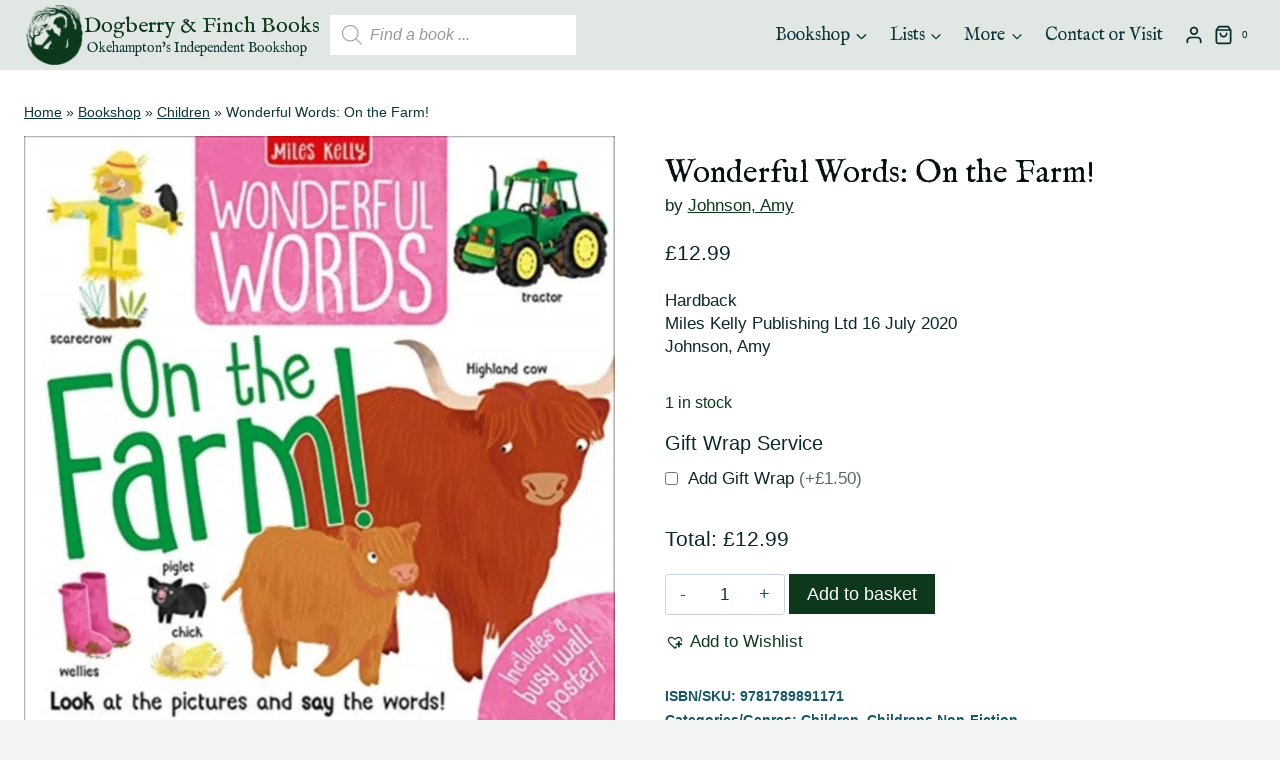

--- FILE ---
content_type: text/html; charset=UTF-8
request_url: https://dogberryandfinch.co.uk/bookshop/childrens-non-fiction/wonderful-words-on-the-farm/
body_size: 44220
content:
<!doctype html><html lang="en-GB" class="no-js" itemtype="https://schema.org/IndividualProduct" itemscope><head><meta charset="UTF-8"><meta name="viewport" content="width=device-width, initial-scale=1, minimum-scale=1"><meta name='robots' content='index, follow, max-image-preview:large, max-snippet:-1, max-video-preview:-1' /><title>Wonderful Words: On the Farm! &#8226; Dogberry &amp; Finch Books</title><link rel="canonical" href="https://dogberryandfinch.co.uk/bookshop/childrens-non-fiction/wonderful-words-on-the-farm/" /><meta property="og:locale" content="en_GB" /><meta property="og:type" content="article" /><meta property="og:title" content="Wonderful Words: On the Farm! &#8226; Dogberry &amp; Finch Books" /><meta property="og:description" content="Hardback | Miles Kelly Publishing Ltd 16 July 2020 | Johnson, Amy" /><meta property="og:url" content="https://dogberryandfinch.co.uk/bookshop/childrens-non-fiction/wonderful-words-on-the-farm/" /><meta property="og:site_name" content="Dogberry &amp; Finch Books" /><meta property="article:publisher" content="https://www.facebook.com/dogberryandfinch" /><meta property="article:modified_time" content="2025-12-01T16:02:05+00:00" /><meta property="og:image" content="https://dogberryandfinch.co.uk/wp-content/uploads/2023/09/9781789891171.jpg" /><meta property="og:image:width" content="638" /><meta property="og:image:height" content="640" /><meta property="og:image:type" content="image/jpeg" /><meta name="twitter:card" content="summary_large_image" /> <script type="application/ld+json" class="yoast-schema-graph">{"@context":"https://schema.org","@graph":[{"@type":["WebPage","ItemPage"],"@id":"https://dogberryandfinch.co.uk/bookshop/childrens-non-fiction/wonderful-words-on-the-farm/","url":"https://dogberryandfinch.co.uk/bookshop/childrens-non-fiction/wonderful-words-on-the-farm/","name":"Wonderful Words: On the Farm! &#8226; Dogberry &amp; Finch Books","isPartOf":{"@id":"https://dogberryandfinch.co.uk/#website"},"primaryImageOfPage":{"@id":"https://dogberryandfinch.co.uk/bookshop/childrens-non-fiction/wonderful-words-on-the-farm/#primaryimage"},"image":{"@id":"https://dogberryandfinch.co.uk/bookshop/childrens-non-fiction/wonderful-words-on-the-farm/#primaryimage"},"thumbnailUrl":"https://dogberryandfinch.co.uk/wp-content/uploads/2023/09/9781789891171.jpg","datePublished":"2023-09-07T11:58:58+00:00","dateModified":"2025-12-01T16:02:05+00:00","breadcrumb":{"@id":"https://dogberryandfinch.co.uk/bookshop/childrens-non-fiction/wonderful-words-on-the-farm/#breadcrumb"},"inLanguage":"en-GB","potentialAction":[{"@type":"ReadAction","target":["https://dogberryandfinch.co.uk/bookshop/childrens-non-fiction/wonderful-words-on-the-farm/"]}]},{"@type":"ImageObject","inLanguage":"en-GB","@id":"https://dogberryandfinch.co.uk/bookshop/childrens-non-fiction/wonderful-words-on-the-farm/#primaryimage","url":"https://dogberryandfinch.co.uk/wp-content/uploads/2023/09/9781789891171.jpg","contentUrl":"https://dogberryandfinch.co.uk/wp-content/uploads/2023/09/9781789891171.jpg","width":638,"height":640},{"@type":"BreadcrumbList","@id":"https://dogberryandfinch.co.uk/bookshop/childrens-non-fiction/wonderful-words-on-the-farm/#breadcrumb","itemListElement":[{"@type":"ListItem","position":1,"name":"Home","item":"https://dogberryandfinch.co.uk/"},{"@type":"ListItem","position":2,"name":"Bookshop","item":"https://dogberryandfinch.co.uk/bookshop/"},{"@type":"ListItem","position":3,"name":"Children","item":"https://dogberryandfinch.co.uk/product-category/children/"},{"@type":"ListItem","position":4,"name":"Wonderful Words: On the Farm!"}]},{"@type":"WebSite","@id":"https://dogberryandfinch.co.uk/#website","url":"https://dogberryandfinch.co.uk/","name":"Dogberry & Finch Books","description":"Okehampton&#039;s Independent Bookshop","publisher":{"@id":"https://dogberryandfinch.co.uk/#organization"},"alternateName":"Dogberry & Finch","potentialAction":[{"@type":"SearchAction","target":{"@type":"EntryPoint","urlTemplate":"https://dogberryandfinch.co.uk/?s={search_term_string}"},"query-input":{"@type":"PropertyValueSpecification","valueRequired":true,"valueName":"search_term_string"}}],"inLanguage":"en-GB"},{"@type":"Organization","@id":"https://dogberryandfinch.co.uk/#organization","name":"Dogberry & Finch Books","alternateName":"Dogberry & Finch","url":"https://dogberryandfinch.co.uk/","logo":{"@type":"ImageObject","inLanguage":"en-GB","@id":"https://dogberryandfinch.co.uk/#/schema/logo/image/","url":"https://dogberryandfinch.co.uk/wp-content/uploads/2022/07/dogberry-finch-flip-transparent_2.png","contentUrl":"https://dogberryandfinch.co.uk/wp-content/uploads/2022/07/dogberry-finch-flip-transparent_2.png","width":182,"height":206,"caption":"Dogberry & Finch Books"},"image":{"@id":"https://dogberryandfinch.co.uk/#/schema/logo/image/"},"sameAs":["https://www.facebook.com/dogberryandfinch"]}]}</script> <link rel="alternate" type="application/rss+xml" title="Dogberry &amp; Finch Books &raquo; Feed" href="https://dogberryandfinch.co.uk/feed/" /><link rel="alternate" type="application/rss+xml" title="Dogberry &amp; Finch Books &raquo; Comments Feed" href="https://dogberryandfinch.co.uk/comments/feed/" /> <script>document.documentElement.classList.remove( 'no-js' );</script> <link rel="alternate" type="application/rss+xml" title="Dogberry &amp; Finch Books &raquo; Wonderful Words: On the Farm! Comments Feed" href="https://dogberryandfinch.co.uk/bookshop/childrens-non-fiction/wonderful-words-on-the-farm/feed/" /><link rel="alternate" title="oEmbed (JSON)" type="application/json+oembed" href="https://dogberryandfinch.co.uk/wp-json/oembed/1.0/embed?url=https%3A%2F%2Fdogberryandfinch.co.uk%2Fbookshop%2Fchildrens-non-fiction%2Fwonderful-words-on-the-farm%2F" /><link rel="alternate" title="oEmbed (XML)" type="text/xml+oembed" href="https://dogberryandfinch.co.uk/wp-json/oembed/1.0/embed?url=https%3A%2F%2Fdogberryandfinch.co.uk%2Fbookshop%2Fchildrens-non-fiction%2Fwonderful-words-on-the-farm%2F&#038;format=xml" /><style id='wp-img-auto-sizes-contain-inline-css'>img:is([sizes=auto i],[sizes^="auto," i]){contain-intrinsic-size:3000px 1500px}
/*# sourceURL=wp-img-auto-sizes-contain-inline-css */</style><style>.ms-lazy-load{content-visibility:auto;contain-intrinsic-size:1px 1000px;}</style><link rel='stylesheet' id='kadence-blocks-rowlayout-css' href='https://dogberryandfinch.co.uk/wp-content/plugins/kadence-blocks/dist/style-blocks-rowlayout.css?ver=3.5.29' media='all' /><link rel='stylesheet' id='kadence-blocks-column-css' href='https://dogberryandfinch.co.uk/wp-content/plugins/kadence-blocks/dist/style-blocks-column.css?ver=3.5.29' media='all' /><style id='kadence-blocks-advancedheading-inline-css'>.wp-block-kadence-advancedheading mark{background:transparent;border-style:solid;border-width:0}.wp-block-kadence-advancedheading mark.kt-highlight{color:#f76a0c;}.kb-adv-heading-icon{display: inline-flex;justify-content: center;align-items: center;} .is-layout-constrained > .kb-advanced-heading-link {display: block;}.single-content .kadence-advanced-heading-wrapper h1, .single-content .kadence-advanced-heading-wrapper h2, .single-content .kadence-advanced-heading-wrapper h3, .single-content .kadence-advanced-heading-wrapper h4, .single-content .kadence-advanced-heading-wrapper h5, .single-content .kadence-advanced-heading-wrapper h6 {margin: 1.5em 0 .5em;}.single-content .kadence-advanced-heading-wrapper+* { margin-top:0;}.kb-screen-reader-text{position:absolute;width:1px;height:1px;padding:0;margin:-1px;overflow:hidden;clip:rect(0,0,0,0);}
/*# sourceURL=kadence-blocks-advancedheading-inline-css */</style><link rel='stylesheet' id='kadence-blocks-pro-modal-css' href='https://dogberryandfinch.co.uk/wp-content/plugins/kadence-blocks-pro/dist/style-blocks-modal.css?ver=2.8.6' media='all' /><link rel='stylesheet' id='wp-block-library-css' href='https://dogberryandfinch.co.uk/wp-includes/css/dist/block-library/style.min.css?ver=6.9' media='all' /><style id='wp-block-image-inline-css'>.wp-block-image>a,.wp-block-image>figure>a{display:inline-block}.wp-block-image img{box-sizing:border-box;height:auto;max-width:100%;vertical-align:bottom}@media not (prefers-reduced-motion){.wp-block-image img.hide{visibility:hidden}.wp-block-image img.show{animation:show-content-image .4s}}.wp-block-image[style*=border-radius] img,.wp-block-image[style*=border-radius]>a{border-radius:inherit}.wp-block-image.has-custom-border img{box-sizing:border-box}.wp-block-image.aligncenter{text-align:center}.wp-block-image.alignfull>a,.wp-block-image.alignwide>a{width:100%}.wp-block-image.alignfull img,.wp-block-image.alignwide img{height:auto;width:100%}.wp-block-image .aligncenter,.wp-block-image .alignleft,.wp-block-image .alignright,.wp-block-image.aligncenter,.wp-block-image.alignleft,.wp-block-image.alignright{display:table}.wp-block-image .aligncenter>figcaption,.wp-block-image .alignleft>figcaption,.wp-block-image .alignright>figcaption,.wp-block-image.aligncenter>figcaption,.wp-block-image.alignleft>figcaption,.wp-block-image.alignright>figcaption{caption-side:bottom;display:table-caption}.wp-block-image .alignleft{float:left;margin:.5em 1em .5em 0}.wp-block-image .alignright{float:right;margin:.5em 0 .5em 1em}.wp-block-image .aligncenter{margin-left:auto;margin-right:auto}.wp-block-image :where(figcaption){margin-bottom:1em;margin-top:.5em}.wp-block-image.is-style-circle-mask img{border-radius:9999px}@supports ((-webkit-mask-image:none) or (mask-image:none)) or (-webkit-mask-image:none){.wp-block-image.is-style-circle-mask img{border-radius:0;-webkit-mask-image:url('data:image/svg+xml;utf8,<svg viewBox="0 0 100 100" xmlns="http://www.w3.org/2000/svg"><circle cx="50" cy="50" r="50"/></svg>');mask-image:url('data:image/svg+xml;utf8,<svg viewBox="0 0 100 100" xmlns="http://www.w3.org/2000/svg"><circle cx="50" cy="50" r="50"/></svg>');mask-mode:alpha;-webkit-mask-position:center;mask-position:center;-webkit-mask-repeat:no-repeat;mask-repeat:no-repeat;-webkit-mask-size:contain;mask-size:contain}}:root :where(.wp-block-image.is-style-rounded img,.wp-block-image .is-style-rounded img){border-radius:9999px}.wp-block-image figure{margin:0}.wp-lightbox-container{display:flex;flex-direction:column;position:relative}.wp-lightbox-container img{cursor:zoom-in}.wp-lightbox-container img:hover+button{opacity:1}.wp-lightbox-container button{align-items:center;backdrop-filter:blur(16px) saturate(180%);background-color:#5a5a5a40;border:none;border-radius:4px;cursor:zoom-in;display:flex;height:20px;justify-content:center;opacity:0;padding:0;position:absolute;right:16px;text-align:center;top:16px;width:20px;z-index:100}@media not (prefers-reduced-motion){.wp-lightbox-container button{transition:opacity .2s ease}}.wp-lightbox-container button:focus-visible{outline:3px auto #5a5a5a40;outline:3px auto -webkit-focus-ring-color;outline-offset:3px}.wp-lightbox-container button:hover{cursor:pointer;opacity:1}.wp-lightbox-container button:focus{opacity:1}.wp-lightbox-container button:focus,.wp-lightbox-container button:hover,.wp-lightbox-container button:not(:hover):not(:active):not(.has-background){background-color:#5a5a5a40;border:none}.wp-lightbox-overlay{box-sizing:border-box;cursor:zoom-out;height:100vh;left:0;overflow:hidden;position:fixed;top:0;visibility:hidden;width:100%;z-index:100000}.wp-lightbox-overlay .close-button{align-items:center;cursor:pointer;display:flex;justify-content:center;min-height:40px;min-width:40px;padding:0;position:absolute;right:calc(env(safe-area-inset-right) + 16px);top:calc(env(safe-area-inset-top) + 16px);z-index:5000000}.wp-lightbox-overlay .close-button:focus,.wp-lightbox-overlay .close-button:hover,.wp-lightbox-overlay .close-button:not(:hover):not(:active):not(.has-background){background:none;border:none}.wp-lightbox-overlay .lightbox-image-container{height:var(--wp--lightbox-container-height);left:50%;overflow:hidden;position:absolute;top:50%;transform:translate(-50%,-50%);transform-origin:top left;width:var(--wp--lightbox-container-width);z-index:9999999999}.wp-lightbox-overlay .wp-block-image{align-items:center;box-sizing:border-box;display:flex;height:100%;justify-content:center;margin:0;position:relative;transform-origin:0 0;width:100%;z-index:3000000}.wp-lightbox-overlay .wp-block-image img{height:var(--wp--lightbox-image-height);min-height:var(--wp--lightbox-image-height);min-width:var(--wp--lightbox-image-width);width:var(--wp--lightbox-image-width)}.wp-lightbox-overlay .wp-block-image figcaption{display:none}.wp-lightbox-overlay button{background:none;border:none}.wp-lightbox-overlay .scrim{background-color:#fff;height:100%;opacity:.9;position:absolute;width:100%;z-index:2000000}.wp-lightbox-overlay.active{visibility:visible}@media not (prefers-reduced-motion){.wp-lightbox-overlay.active{animation:turn-on-visibility .25s both}.wp-lightbox-overlay.active img{animation:turn-on-visibility .35s both}.wp-lightbox-overlay.show-closing-animation:not(.active){animation:turn-off-visibility .35s both}.wp-lightbox-overlay.show-closing-animation:not(.active) img{animation:turn-off-visibility .25s both}.wp-lightbox-overlay.zoom.active{animation:none;opacity:1;visibility:visible}.wp-lightbox-overlay.zoom.active .lightbox-image-container{animation:lightbox-zoom-in .4s}.wp-lightbox-overlay.zoom.active .lightbox-image-container img{animation:none}.wp-lightbox-overlay.zoom.active .scrim{animation:turn-on-visibility .4s forwards}.wp-lightbox-overlay.zoom.show-closing-animation:not(.active){animation:none}.wp-lightbox-overlay.zoom.show-closing-animation:not(.active) .lightbox-image-container{animation:lightbox-zoom-out .4s}.wp-lightbox-overlay.zoom.show-closing-animation:not(.active) .lightbox-image-container img{animation:none}.wp-lightbox-overlay.zoom.show-closing-animation:not(.active) .scrim{animation:turn-off-visibility .4s forwards}}@keyframes show-content-image{0%{visibility:hidden}99%{visibility:hidden}to{visibility:visible}}@keyframes turn-on-visibility{0%{opacity:0}to{opacity:1}}@keyframes turn-off-visibility{0%{opacity:1;visibility:visible}99%{opacity:0;visibility:visible}to{opacity:0;visibility:hidden}}@keyframes lightbox-zoom-in{0%{transform:translate(calc((-100vw + var(--wp--lightbox-scrollbar-width))/2 + var(--wp--lightbox-initial-left-position)),calc(-50vh + var(--wp--lightbox-initial-top-position))) scale(var(--wp--lightbox-scale))}to{transform:translate(-50%,-50%) scale(1)}}@keyframes lightbox-zoom-out{0%{transform:translate(-50%,-50%) scale(1);visibility:visible}99%{visibility:visible}to{transform:translate(calc((-100vw + var(--wp--lightbox-scrollbar-width))/2 + var(--wp--lightbox-initial-left-position)),calc(-50vh + var(--wp--lightbox-initial-top-position))) scale(var(--wp--lightbox-scale));visibility:hidden}}
/*# sourceURL=https://dogberryandfinch.co.uk/wp-includes/blocks/image/style.min.css */</style><style id='wp-block-paragraph-inline-css'>.is-small-text{font-size:.875em}.is-regular-text{font-size:1em}.is-large-text{font-size:2.25em}.is-larger-text{font-size:3em}.has-drop-cap:not(:focus):first-letter{float:left;font-size:8.4em;font-style:normal;font-weight:100;line-height:.68;margin:.05em .1em 0 0;text-transform:uppercase}body.rtl .has-drop-cap:not(:focus):first-letter{float:none;margin-left:.1em}p.has-drop-cap.has-background{overflow:hidden}:root :where(p.has-background){padding:1.25em 2.375em}:where(p.has-text-color:not(.has-link-color)) a{color:inherit}p.has-text-align-left[style*="writing-mode:vertical-lr"],p.has-text-align-right[style*="writing-mode:vertical-rl"]{rotate:180deg}
/*# sourceURL=https://dogberryandfinch.co.uk/wp-includes/blocks/paragraph/style.min.css */</style><style id='global-styles-inline-css'>:root{--wp--preset--aspect-ratio--square: 1;--wp--preset--aspect-ratio--4-3: 4/3;--wp--preset--aspect-ratio--3-4: 3/4;--wp--preset--aspect-ratio--3-2: 3/2;--wp--preset--aspect-ratio--2-3: 2/3;--wp--preset--aspect-ratio--16-9: 16/9;--wp--preset--aspect-ratio--9-16: 9/16;--wp--preset--color--black: #000000;--wp--preset--color--cyan-bluish-gray: #abb8c3;--wp--preset--color--white: #ffffff;--wp--preset--color--pale-pink: #f78da7;--wp--preset--color--vivid-red: #cf2e2e;--wp--preset--color--luminous-vivid-orange: #ff6900;--wp--preset--color--luminous-vivid-amber: #fcb900;--wp--preset--color--light-green-cyan: #7bdcb5;--wp--preset--color--vivid-green-cyan: #00d084;--wp--preset--color--pale-cyan-blue: #8ed1fc;--wp--preset--color--vivid-cyan-blue: #0693e3;--wp--preset--color--vivid-purple: #9b51e0;--wp--preset--color--theme-palette-1: var(--global-palette1);--wp--preset--color--theme-palette-2: var(--global-palette2);--wp--preset--color--theme-palette-3: var(--global-palette3);--wp--preset--color--theme-palette-4: var(--global-palette4);--wp--preset--color--theme-palette-5: var(--global-palette5);--wp--preset--color--theme-palette-6: var(--global-palette6);--wp--preset--color--theme-palette-7: var(--global-palette7);--wp--preset--color--theme-palette-8: var(--global-palette8);--wp--preset--color--theme-palette-9: var(--global-palette9);--wp--preset--color--theme-palette-10: var(--global-palette10);--wp--preset--color--theme-palette-11: var(--global-palette11);--wp--preset--color--theme-palette-12: var(--global-palette12);--wp--preset--color--theme-palette-13: var(--global-palette13);--wp--preset--color--theme-palette-14: var(--global-palette14);--wp--preset--color--theme-palette-15: var(--global-palette15);--wp--preset--gradient--vivid-cyan-blue-to-vivid-purple: linear-gradient(135deg,rgb(6,147,227) 0%,rgb(155,81,224) 100%);--wp--preset--gradient--light-green-cyan-to-vivid-green-cyan: linear-gradient(135deg,rgb(122,220,180) 0%,rgb(0,208,130) 100%);--wp--preset--gradient--luminous-vivid-amber-to-luminous-vivid-orange: linear-gradient(135deg,rgb(252,185,0) 0%,rgb(255,105,0) 100%);--wp--preset--gradient--luminous-vivid-orange-to-vivid-red: linear-gradient(135deg,rgb(255,105,0) 0%,rgb(207,46,46) 100%);--wp--preset--gradient--very-light-gray-to-cyan-bluish-gray: linear-gradient(135deg,rgb(238,238,238) 0%,rgb(169,184,195) 100%);--wp--preset--gradient--cool-to-warm-spectrum: linear-gradient(135deg,rgb(74,234,220) 0%,rgb(151,120,209) 20%,rgb(207,42,186) 40%,rgb(238,44,130) 60%,rgb(251,105,98) 80%,rgb(254,248,76) 100%);--wp--preset--gradient--blush-light-purple: linear-gradient(135deg,rgb(255,206,236) 0%,rgb(152,150,240) 100%);--wp--preset--gradient--blush-bordeaux: linear-gradient(135deg,rgb(254,205,165) 0%,rgb(254,45,45) 50%,rgb(107,0,62) 100%);--wp--preset--gradient--luminous-dusk: linear-gradient(135deg,rgb(255,203,112) 0%,rgb(199,81,192) 50%,rgb(65,88,208) 100%);--wp--preset--gradient--pale-ocean: linear-gradient(135deg,rgb(255,245,203) 0%,rgb(182,227,212) 50%,rgb(51,167,181) 100%);--wp--preset--gradient--electric-grass: linear-gradient(135deg,rgb(202,248,128) 0%,rgb(113,206,126) 100%);--wp--preset--gradient--midnight: linear-gradient(135deg,rgb(2,3,129) 0%,rgb(40,116,252) 100%);--wp--preset--font-size--small: var(--global-font-size-small);--wp--preset--font-size--medium: var(--global-font-size-medium);--wp--preset--font-size--large: var(--global-font-size-large);--wp--preset--font-size--x-large: 42px;--wp--preset--font-size--larger: var(--global-font-size-larger);--wp--preset--font-size--xxlarge: var(--global-font-size-xxlarge);--wp--preset--spacing--20: 0.44rem;--wp--preset--spacing--30: 0.67rem;--wp--preset--spacing--40: 1rem;--wp--preset--spacing--50: 1.5rem;--wp--preset--spacing--60: 2.25rem;--wp--preset--spacing--70: 3.38rem;--wp--preset--spacing--80: 5.06rem;--wp--preset--shadow--natural: 6px 6px 9px rgba(0, 0, 0, 0.2);--wp--preset--shadow--deep: 12px 12px 50px rgba(0, 0, 0, 0.4);--wp--preset--shadow--sharp: 6px 6px 0px rgba(0, 0, 0, 0.2);--wp--preset--shadow--outlined: 6px 6px 0px -3px rgb(255, 255, 255), 6px 6px rgb(0, 0, 0);--wp--preset--shadow--crisp: 6px 6px 0px rgb(0, 0, 0);}:where(.is-layout-flex){gap: 0.5em;}:where(.is-layout-grid){gap: 0.5em;}body .is-layout-flex{display: flex;}.is-layout-flex{flex-wrap: wrap;align-items: center;}.is-layout-flex > :is(*, div){margin: 0;}body .is-layout-grid{display: grid;}.is-layout-grid > :is(*, div){margin: 0;}:where(.wp-block-columns.is-layout-flex){gap: 2em;}:where(.wp-block-columns.is-layout-grid){gap: 2em;}:where(.wp-block-post-template.is-layout-flex){gap: 1.25em;}:where(.wp-block-post-template.is-layout-grid){gap: 1.25em;}.has-black-color{color: var(--wp--preset--color--black) !important;}.has-cyan-bluish-gray-color{color: var(--wp--preset--color--cyan-bluish-gray) !important;}.has-white-color{color: var(--wp--preset--color--white) !important;}.has-pale-pink-color{color: var(--wp--preset--color--pale-pink) !important;}.has-vivid-red-color{color: var(--wp--preset--color--vivid-red) !important;}.has-luminous-vivid-orange-color{color: var(--wp--preset--color--luminous-vivid-orange) !important;}.has-luminous-vivid-amber-color{color: var(--wp--preset--color--luminous-vivid-amber) !important;}.has-light-green-cyan-color{color: var(--wp--preset--color--light-green-cyan) !important;}.has-vivid-green-cyan-color{color: var(--wp--preset--color--vivid-green-cyan) !important;}.has-pale-cyan-blue-color{color: var(--wp--preset--color--pale-cyan-blue) !important;}.has-vivid-cyan-blue-color{color: var(--wp--preset--color--vivid-cyan-blue) !important;}.has-vivid-purple-color{color: var(--wp--preset--color--vivid-purple) !important;}.has-black-background-color{background-color: var(--wp--preset--color--black) !important;}.has-cyan-bluish-gray-background-color{background-color: var(--wp--preset--color--cyan-bluish-gray) !important;}.has-white-background-color{background-color: var(--wp--preset--color--white) !important;}.has-pale-pink-background-color{background-color: var(--wp--preset--color--pale-pink) !important;}.has-vivid-red-background-color{background-color: var(--wp--preset--color--vivid-red) !important;}.has-luminous-vivid-orange-background-color{background-color: var(--wp--preset--color--luminous-vivid-orange) !important;}.has-luminous-vivid-amber-background-color{background-color: var(--wp--preset--color--luminous-vivid-amber) !important;}.has-light-green-cyan-background-color{background-color: var(--wp--preset--color--light-green-cyan) !important;}.has-vivid-green-cyan-background-color{background-color: var(--wp--preset--color--vivid-green-cyan) !important;}.has-pale-cyan-blue-background-color{background-color: var(--wp--preset--color--pale-cyan-blue) !important;}.has-vivid-cyan-blue-background-color{background-color: var(--wp--preset--color--vivid-cyan-blue) !important;}.has-vivid-purple-background-color{background-color: var(--wp--preset--color--vivid-purple) !important;}.has-black-border-color{border-color: var(--wp--preset--color--black) !important;}.has-cyan-bluish-gray-border-color{border-color: var(--wp--preset--color--cyan-bluish-gray) !important;}.has-white-border-color{border-color: var(--wp--preset--color--white) !important;}.has-pale-pink-border-color{border-color: var(--wp--preset--color--pale-pink) !important;}.has-vivid-red-border-color{border-color: var(--wp--preset--color--vivid-red) !important;}.has-luminous-vivid-orange-border-color{border-color: var(--wp--preset--color--luminous-vivid-orange) !important;}.has-luminous-vivid-amber-border-color{border-color: var(--wp--preset--color--luminous-vivid-amber) !important;}.has-light-green-cyan-border-color{border-color: var(--wp--preset--color--light-green-cyan) !important;}.has-vivid-green-cyan-border-color{border-color: var(--wp--preset--color--vivid-green-cyan) !important;}.has-pale-cyan-blue-border-color{border-color: var(--wp--preset--color--pale-cyan-blue) !important;}.has-vivid-cyan-blue-border-color{border-color: var(--wp--preset--color--vivid-cyan-blue) !important;}.has-vivid-purple-border-color{border-color: var(--wp--preset--color--vivid-purple) !important;}.has-vivid-cyan-blue-to-vivid-purple-gradient-background{background: var(--wp--preset--gradient--vivid-cyan-blue-to-vivid-purple) !important;}.has-light-green-cyan-to-vivid-green-cyan-gradient-background{background: var(--wp--preset--gradient--light-green-cyan-to-vivid-green-cyan) !important;}.has-luminous-vivid-amber-to-luminous-vivid-orange-gradient-background{background: var(--wp--preset--gradient--luminous-vivid-amber-to-luminous-vivid-orange) !important;}.has-luminous-vivid-orange-to-vivid-red-gradient-background{background: var(--wp--preset--gradient--luminous-vivid-orange-to-vivid-red) !important;}.has-very-light-gray-to-cyan-bluish-gray-gradient-background{background: var(--wp--preset--gradient--very-light-gray-to-cyan-bluish-gray) !important;}.has-cool-to-warm-spectrum-gradient-background{background: var(--wp--preset--gradient--cool-to-warm-spectrum) !important;}.has-blush-light-purple-gradient-background{background: var(--wp--preset--gradient--blush-light-purple) !important;}.has-blush-bordeaux-gradient-background{background: var(--wp--preset--gradient--blush-bordeaux) !important;}.has-luminous-dusk-gradient-background{background: var(--wp--preset--gradient--luminous-dusk) !important;}.has-pale-ocean-gradient-background{background: var(--wp--preset--gradient--pale-ocean) !important;}.has-electric-grass-gradient-background{background: var(--wp--preset--gradient--electric-grass) !important;}.has-midnight-gradient-background{background: var(--wp--preset--gradient--midnight) !important;}.has-small-font-size{font-size: var(--wp--preset--font-size--small) !important;}.has-medium-font-size{font-size: var(--wp--preset--font-size--medium) !important;}.has-large-font-size{font-size: var(--wp--preset--font-size--large) !important;}.has-x-large-font-size{font-size: var(--wp--preset--font-size--x-large) !important;}
/*# sourceURL=global-styles-inline-css */</style><style id='classic-theme-styles-inline-css'>/*! This file is auto-generated */
.wp-block-button__link{color:#fff;background-color:#32373c;border-radius:9999px;box-shadow:none;text-decoration:none;padding:calc(.667em + 2px) calc(1.333em + 2px);font-size:1.125em}.wp-block-file__button{background:#32373c;color:#fff;text-decoration:none}
/*# sourceURL=/wp-includes/css/classic-themes.min.css */</style><link rel='stylesheet' id='wapf-frontend-css-css' href='https://dogberryandfinch.co.uk/wp-content/plugins/advanced-product-fields-for-woocommerce/assets/css/frontend.min.css?ver=1.6.18' media='all' /><link rel='stylesheet' id='event-post-css' href='https://dogberryandfinch.co.uk/wp-content/plugins/event-post/build/front/front.css?ver=1758875828' media='all' /><link rel='stylesheet' id='cart_style-css' href='https://dogberryandfinch.co.uk/wp-content/plugins/nationalbooktokens/assets/css/style.css?ver=6.9' media='all' /><style id='woocommerce-inline-inline-css'>.woocommerce form .form-row .required { visibility: visible; }
/*# sourceURL=woocommerce-inline-inline-css */</style><link rel='stylesheet' id='dgwt-wcas-style-css' href='https://dogberryandfinch.co.uk/wp-content/plugins/ajax-search-for-woocommerce-premium/assets/css/style.min.css?ver=1.32.1' media='all' /><link rel='preload' as='font' type='font/woff2' crossorigin='anonymous' id='tinvwl-webfont-font-css' href='https://dogberryandfinch.co.uk/wp-content/plugins/ti-woocommerce-wishlist/assets/fonts/tinvwl-webfont.woff2?ver=xu2uyi' media='all' /><link rel='stylesheet' id='tinvwl-webfont-css' href='https://dogberryandfinch.co.uk/wp-content/plugins/ti-woocommerce-wishlist/assets/css/webfont.min.css?ver=2.11.1' media='all' /><link rel='stylesheet' id='tinvwl-css' href='https://dogberryandfinch.co.uk/wp-content/plugins/ti-woocommerce-wishlist/assets/css/public.min.css?ver=2.11.1' media='all' /><link rel='stylesheet' id='kadence-global-css' href='https://dogberryandfinch.co.uk/wp-content/themes/kadence/assets/css/global.min.css?ver=1.4.2' media='all' /><style id='kadence-global-inline-css'>/* Kadence Base CSS */
:root{--global-palette1:#0d381c;--global-palette2:#1f3a0e;--global-palette3:#041011;--global-palette4:#0b292d;--global-palette5:#0e353a;--global-palette6:#185866;--global-palette7:#e1e8e4;--global-palette8:#f2f3f3;--global-palette9:#ffffff;--global-palette10:oklch(from var(--global-palette1) calc(l + 0.10 * (1 - l)) calc(c * 1.00) calc(h + 180) / 100%);--global-palette11:#13612e;--global-palette12:#1159af;--global-palette13:#b82105;--global-palette14:#f7630c;--global-palette15:#f5a524;--global-palette9rgb:255, 255, 255;--global-palette-highlight:var(--global-palette1);--global-palette-highlight-alt:var(--global-palette2);--global-palette-highlight-alt2:var(--global-palette9);--global-palette-btn-bg:var(--global-palette1);--global-palette-btn-bg-hover:var(--global-palette2);--global-palette-btn:var(--global-palette9);--global-palette-btn-hover:var(--global-palette9);--global-palette-btn-sec-bg:var(--global-palette7);--global-palette-btn-sec-bg-hover:var(--global-palette2);--global-palette-btn-sec:var(--global-palette3);--global-palette-btn-sec-hover:var(--global-palette9);--global-body-font-family:-apple-system,BlinkMacSystemFont,"Segoe UI",Roboto,Oxygen-Sans,Ubuntu,Cantarell,"Helvetica Neue",sans-serif, "Apple Color Emoji", "Segoe UI Emoji", "Segoe UI Symbol";--global-heading-font-family:'IM Fell English', serif;--global-primary-nav-font-family:'IM Fell English', serif;--global-fallback-font:sans-serif;--global-display-fallback-font:sans-serif;--global-content-width:1290px;--global-content-wide-width:calc(1290px + 230px);--global-content-narrow-width:842px;--global-content-edge-padding:1.5rem;--global-content-boxed-padding:2rem;--global-calc-content-width:calc(1290px - var(--global-content-edge-padding) - var(--global-content-edge-padding) );--wp--style--global--content-size:var(--global-calc-content-width);}.wp-site-blocks{--global-vw:calc( 100vw - ( 0.5 * var(--scrollbar-offset)));}body{background:var(--global-palette8);-webkit-font-smoothing:antialiased;-moz-osx-font-smoothing:grayscale;}body, input, select, optgroup, textarea{font-style:normal;font-weight:400;font-size:17px;line-height:1.4;font-family:var(--global-body-font-family);color:var(--global-palette4);}.content-bg, body.content-style-unboxed .site{background:var(--global-palette9);}h1,h2,h3,h4,h5,h6{font-family:var(--global-heading-font-family);}h1{font-style:normal;font-weight:normal;font-size:32px;line-height:1.3;color:var(--global-palette3);}h2{font-style:normal;font-weight:normal;font-size:28px;line-height:1.3;color:var(--global-palette3);}h3{font-style:normal;font-weight:normal;font-size:24px;line-height:1.3;color:var(--global-palette3);}h4{font-style:normal;font-weight:normal;font-size:22px;line-height:1.3;color:var(--global-palette4);}h5{font-style:normal;font-weight:normal;font-size:20px;line-height:1.3;color:var(--global-palette4);}h6{font-style:normal;font-weight:normal;font-size:18px;line-height:1.5;color:var(--global-palette5);}.entry-hero .kadence-breadcrumbs{max-width:1290px;}.site-container, .site-header-row-layout-contained, .site-footer-row-layout-contained, .entry-hero-layout-contained, .comments-area, .alignfull > .wp-block-cover__inner-container, .alignwide > .wp-block-cover__inner-container{max-width:var(--global-content-width);}.content-width-narrow .content-container.site-container, .content-width-narrow .hero-container.site-container{max-width:var(--global-content-narrow-width);}@media all and (min-width: 1520px){.wp-site-blocks .content-container  .alignwide{margin-left:-115px;margin-right:-115px;width:unset;max-width:unset;}}@media all and (min-width: 1102px){.content-width-narrow .wp-site-blocks .content-container .alignwide{margin-left:-130px;margin-right:-130px;width:unset;max-width:unset;}}.content-style-boxed .wp-site-blocks .entry-content .alignwide{margin-left:calc( -1 * var( --global-content-boxed-padding ) );margin-right:calc( -1 * var( --global-content-boxed-padding ) );}.content-area{margin-top:3rem;margin-bottom:3rem;}@media all and (max-width: 1024px){.content-area{margin-top:2rem;margin-bottom:2rem;}}@media all and (max-width: 767px){.content-area{margin-top:2rem;margin-bottom:2rem;}}@media all and (max-width: 1024px){:root{--global-content-boxed-padding:2rem;}}@media all and (max-width: 767px){:root{--global-content-edge-padding:1rem;--global-content-boxed-padding:1.5rem;}}.entry-content-wrap{padding:2rem;}@media all and (max-width: 1024px){.entry-content-wrap{padding:2rem;}}@media all and (max-width: 767px){.entry-content-wrap{padding:1.5rem;}}.entry.single-entry{box-shadow:0px 0px 0px 0px rgba(0,0,0,0.05);border-radius:0px 0px 0px 0px;}.entry.loop-entry{border-radius:0px 0px 0px 0px;box-shadow:0px 0px 0px 0px rgba(0,0,0,0.05);}.loop-entry .entry-content-wrap{padding:2rem;}@media all and (max-width: 1024px){.loop-entry .entry-content-wrap{padding:2rem;}}@media all and (max-width: 767px){.loop-entry .entry-content-wrap{padding:1.5rem;}}button, .button, .wp-block-button__link, input[type="button"], input[type="reset"], input[type="submit"], .fl-button, .elementor-button-wrapper .elementor-button, .wc-block-components-checkout-place-order-button, .wc-block-cart__submit{border-radius:0px;box-shadow:0px 0px 0px 0px rgba(0,0,0,0);}button:hover, button:focus, button:active, .button:hover, .button:focus, .button:active, .wp-block-button__link:hover, .wp-block-button__link:focus, .wp-block-button__link:active, input[type="button"]:hover, input[type="button"]:focus, input[type="button"]:active, input[type="reset"]:hover, input[type="reset"]:focus, input[type="reset"]:active, input[type="submit"]:hover, input[type="submit"]:focus, input[type="submit"]:active, .elementor-button-wrapper .elementor-button:hover, .elementor-button-wrapper .elementor-button:focus, .elementor-button-wrapper .elementor-button:active, .wc-block-cart__submit:hover{box-shadow:0px 0px 0px 0px rgba(0,0,0,0.1);}.kb-button.kb-btn-global-outline.kb-btn-global-inherit{padding-top:calc(px - 2px);padding-right:calc(px - 2px);padding-bottom:calc(px - 2px);padding-left:calc(px - 2px);}@media all and (min-width: 1025px){.transparent-header .entry-hero .entry-hero-container-inner{padding-top:70px;}}@media all and (max-width: 1024px){.mobile-transparent-header .entry-hero .entry-hero-container-inner{padding-top:0px;}}@media all and (max-width: 767px){.mobile-transparent-header .entry-hero .entry-hero-container-inner{padding-top:0px;}}#kt-scroll-up-reader, #kt-scroll-up{border-radius:0px 0px 0px 0px;color:var(--global-palette7);background:var(--global-palette5);bottom:30px;font-size:1.2em;padding:0.4em 0.4em 0.4em 0.4em;}#kt-scroll-up-reader.scroll-up-side-right, #kt-scroll-up.scroll-up-side-right{right:30px;}#kt-scroll-up-reader.scroll-up-side-left, #kt-scroll-up.scroll-up-side-left{left:30px;}@media all and (hover: hover){#kt-scroll-up-reader:hover, #kt-scroll-up:hover{color:var(--global-palette9);background:var(--global-palette2);}}
/* Kadence Header CSS */
.wp-site-blocks #mobile-header{display:block;}.wp-site-blocks #main-header{display:none;}@media all and (min-width: 1160px){.wp-site-blocks #mobile-header{display:none;}.wp-site-blocks #main-header{display:block;}}@media all and (max-width: 1159px){.mobile-transparent-header #masthead{position:absolute;left:0px;right:0px;z-index:100;}.kadence-scrollbar-fixer.mobile-transparent-header #masthead{right:var(--scrollbar-offset,0);}.mobile-transparent-header #masthead, .mobile-transparent-header .site-top-header-wrap .site-header-row-container-inner, .mobile-transparent-header .site-main-header-wrap .site-header-row-container-inner, .mobile-transparent-header .site-bottom-header-wrap .site-header-row-container-inner{background:transparent;}.site-header-row-tablet-layout-fullwidth, .site-header-row-tablet-layout-standard{padding:0px;}}@media all and (min-width: 1160px){.transparent-header #masthead{position:absolute;left:0px;right:0px;z-index:100;}.transparent-header.kadence-scrollbar-fixer #masthead{right:var(--scrollbar-offset,0);}.transparent-header #masthead, .transparent-header .site-top-header-wrap .site-header-row-container-inner, .transparent-header .site-main-header-wrap .site-header-row-container-inner, .transparent-header .site-bottom-header-wrap .site-header-row-container-inner{background:transparent;}}.site-branding a.brand img{max-width:60px;}.site-branding a.brand img.svg-logo-image{width:60px;}@media all and (max-width: 767px){.site-branding a.brand img{max-width:50px;}.site-branding a.brand img.svg-logo-image{width:50px;}}.site-branding{padding:0px 0px 0px 0px;}.site-branding .site-title{font-style:normal;font-weight:normal;font-size:22px;line-height:1.2;font-family:'IM Fell English', serif;color:var(--global-palette1);}.site-branding .site-title:hover{color:var(--global-palette1);}body.home .site-branding .site-title{color:var(--global-palette1);}.site-branding .site-description{font-style:normal;font-weight:normal;font-size:14px;line-height:1.4;font-family:'IM Fell English', serif;color:var(--global-palette5);}@media all and (max-width: 767px){.site-branding .site-title{font-size:19px;}.site-branding .site-description{font-size:12px;}}#masthead, #masthead .kadence-sticky-header.item-is-fixed:not(.item-at-start):not(.site-header-row-container):not(.site-main-header-wrap), #masthead .kadence-sticky-header.item-is-fixed:not(.item-at-start) > .site-header-row-container-inner{background:var(--global-palette7);}.site-main-header-inner-wrap{min-height:70px;}@media all and (max-width: 767px){.site-main-header-inner-wrap{min-height:60px;}}.site-bottom-header-wrap .site-header-row-container-inner{background:var(--global-palette1);}.site-bottom-header-inner-wrap{min-height:0px;}.site-bottom-header-wrap .site-header-row-container-inner>.site-container{padding:3px 20px 3px 20px;}.site-main-header-wrap.site-header-row-container.site-header-focus-item.site-header-row-layout-standard.kadence-sticky-header.item-is-fixed.item-is-stuck, .site-header-upper-inner-wrap.kadence-sticky-header.item-is-fixed.item-is-stuck, .site-header-inner-wrap.kadence-sticky-header.item-is-fixed.item-is-stuck, .site-top-header-wrap.site-header-row-container.site-header-focus-item.site-header-row-layout-standard.kadence-sticky-header.item-is-fixed.item-is-stuck, .site-bottom-header-wrap.site-header-row-container.site-header-focus-item.site-header-row-layout-standard.kadence-sticky-header.item-is-fixed.item-is-stuck{box-shadow:0px 0px 0px 0px rgba(0,0,0,0);}.header-navigation[class*="header-navigation-style-underline"] .header-menu-container.primary-menu-container>ul>li>a:after{width:calc( 100% - 1.2em);}.main-navigation .primary-menu-container > ul > li.menu-item > a{padding-left:calc(1.2em / 2);padding-right:calc(1.2em / 2);padding-top:0.6em;padding-bottom:0.6em;color:var(--global-palette5);}.main-navigation .primary-menu-container > ul > li.menu-item .dropdown-nav-special-toggle{right:calc(1.2em / 2);}.main-navigation .primary-menu-container > ul li.menu-item > a{font-style:normal;font-weight:normal;font-size:18px;font-family:var(--global-primary-nav-font-family);}.main-navigation .primary-menu-container > ul > li.menu-item > a:hover{color:var(--global-palette1);}.main-navigation .primary-menu-container > ul > li.menu-item.current-menu-item > a{color:var(--global-palette5);}.header-navigation .header-menu-container ul ul.sub-menu, .header-navigation .header-menu-container ul ul.submenu{background:var(--global-palette8);box-shadow:0px 2px 13px 0px rgba(0,0,0,0.1);}.header-navigation .header-menu-container ul ul li.menu-item, .header-menu-container ul.menu > li.kadence-menu-mega-enabled > ul > li.menu-item > a{border-bottom:1px solid rgba(255,255,255,0.1);border-radius:0px 0px 0px 0px;}.header-navigation .header-menu-container ul ul li.menu-item > a{width:260px;padding-top:1em;padding-bottom:1em;color:var(--global-palette5);font-style:normal;font-weight:normal;font-size:18px;line-height:1.3;font-family:'IM Fell English', serif;}.header-navigation .header-menu-container ul ul li.menu-item > a:hover{color:var(--global-palette1);background:var(--global-palette8);border-radius:0px 0px 0px 0px;}.header-navigation .header-menu-container ul ul li.menu-item.current-menu-item > a{color:var(--global-palette5);background:var(--global-palette8);border-radius:0px 0px 0px 0px;}.mobile-toggle-open-container .menu-toggle-open, .mobile-toggle-open-container .menu-toggle-open:focus{color:var(--global-palette5);padding:0.4em 0.6em 0.4em 0.6em;font-size:14px;}.mobile-toggle-open-container .menu-toggle-open.menu-toggle-style-bordered{border:1px solid currentColor;}.mobile-toggle-open-container .menu-toggle-open .menu-toggle-icon{font-size:26px;}.mobile-toggle-open-container .menu-toggle-open:hover, .mobile-toggle-open-container .menu-toggle-open:focus-visible{color:var(--global-palette-highlight);}.mobile-navigation ul li{font-style:normal;font-weight:normal;font-size:18px;line-height:1.2;font-family:'IM Fell English', serif;}.mobile-navigation ul li a{padding-top:0.7em;padding-bottom:0.7em;}.mobile-navigation ul li > a, .mobile-navigation ul li.menu-item-has-children > .drawer-nav-drop-wrap{color:var(--global-palette5);}.mobile-navigation ul li > a:hover, .mobile-navigation ul li.menu-item-has-children > .drawer-nav-drop-wrap:hover{color:var(--global-palette1);}.mobile-navigation ul li.current-menu-item > a, .mobile-navigation ul li.current-menu-item.menu-item-has-children > .drawer-nav-drop-wrap{color:var(--global-palette5);}.mobile-navigation ul li.menu-item-has-children .drawer-nav-drop-wrap, .mobile-navigation ul li:not(.menu-item-has-children) a{border-bottom:1px none rgba(255,255,255,0.1);}.mobile-navigation:not(.drawer-navigation-parent-toggle-true) ul li.menu-item-has-children .drawer-nav-drop-wrap button{border-left:1px none rgba(255,255,255,0.1);}#mobile-drawer .drawer-inner, #mobile-drawer.popup-drawer-layout-fullwidth.popup-drawer-animation-slice .pop-portion-bg, #mobile-drawer.popup-drawer-layout-fullwidth.popup-drawer-animation-slice.pop-animated.show-drawer .drawer-inner{background:var(--global-palette8);}#mobile-drawer .drawer-header .drawer-toggle{padding:0.6em 0.15em 0.6em 0.15em;font-size:30px;}#mobile-drawer .drawer-header .drawer-toggle, #mobile-drawer .drawer-header .drawer-toggle:focus{color:var(--global-palette5);}#mobile-drawer .drawer-header .drawer-toggle:hover, #mobile-drawer .drawer-header .drawer-toggle:focus:hover{color:var(--global-palette1);}.header-mobile-cart-wrap .header-cart-inner-wrap .header-cart-button{color:var(--global-palette7);}.header-mobile-cart-wrap .header-cart-inner-wrap .header-cart-button:hover{color:var(--global-palette9);}.header-mobile-cart-wrap .header-cart-button .kadence-svg-iconset{font-size:1.4em;}
/* Kadence Footer CSS */
#colophon{background:var(--global-palette6);}.site-middle-footer-wrap .site-footer-row-container-inner{font-style:normal;color:var(--global-palette8);}.site-middle-footer-inner-wrap{padding-top:30px;padding-bottom:30px;grid-column-gap:30px;grid-row-gap:30px;}.site-middle-footer-inner-wrap .widget{margin-bottom:0px;}.site-middle-footer-inner-wrap .widget-area .widget-title{font-style:normal;color:var(--global-palette8);}.site-middle-footer-inner-wrap .site-footer-section:not(:last-child):after{right:calc(-30px / 2);}.site-bottom-footer-wrap .site-footer-row-container-inner{background:var(--global-palette5);font-style:normal;color:var(--global-palette8);}.site-footer .site-bottom-footer-wrap a:where(:not(.button):not(.wp-block-button__link):not(.wp-element-button)){color:var(--global-palette7);}.site-footer .site-bottom-footer-wrap a:where(:not(.button):not(.wp-block-button__link):not(.wp-element-button)):hover{color:var(--global-palette9);}.site-bottom-footer-inner-wrap{padding-top:0px;padding-bottom:0px;grid-column-gap:30px;}.site-bottom-footer-inner-wrap .widget{margin-bottom:30px;}.site-bottom-footer-inner-wrap .widget-area .widget-title{font-style:normal;color:var(--global-palette8);}.site-bottom-footer-inner-wrap .site-footer-section:not(:last-child):after{right:calc(-30px / 2);}.footer-social-wrap .footer-social-inner-wrap{font-size:1.1em;gap:0.3em;}.site-footer .site-footer-wrap .site-footer-section .footer-social-wrap .footer-social-inner-wrap .social-button{color:var(--global-palette7);border:2px none transparent;border-radius:3px;}.site-footer .site-footer-wrap .site-footer-section .footer-social-wrap .footer-social-inner-wrap .social-button:hover{color:var(--global-palette9);}#colophon .footer-html{font-style:normal;font-size:16px;}#colophon .footer-navigation .footer-menu-container > ul > li > a{padding-left:calc(1.2em / 2);padding-right:calc(1.2em / 2);padding-top:calc(0.6em / 2);padding-bottom:calc(0.6em / 2);color:var(--global-palette7);}#colophon .footer-navigation .footer-menu-container > ul li a{font-style:normal;font-size:18px;}#colophon .footer-navigation .footer-menu-container > ul li a:hover{color:var(--global-palette9);}#colophon .footer-navigation .footer-menu-container > ul li.current-menu-item > a{color:var(--global-palette8);}
/* Kadence Woo CSS */
.woocommerce table.shop_table td.product-quantity{min-width:130px;}.entry-hero.product-hero-section .entry-header{min-height:200px;}.product-title .single-category{font-weight:700;font-size:32px;line-height:1.5;color:var(--global-palette3);}.wp-site-blocks .product-hero-section .extra-title{font-weight:700;font-size:32px;line-height:1.5;}@media all and (max-width: 767px){.woocommerce ul.products:not(.products-list-view), .wp-site-blocks .wc-block-grid:not(.has-2-columns):not(.has-1-columns) .wc-block-grid__products{grid-template-columns:repeat(2, minmax(0, 1fr));column-gap:0.5rem;grid-row-gap:0.5rem;}}.woocommerce ul.products.woo-archive-btn-button .product-action-wrap .button:not(.kb-button), .woocommerce ul.products li.woo-archive-btn-button .button:not(.kb-button), .wc-block-grid__product.woo-archive-btn-button .product-details .wc-block-grid__product-add-to-cart .wp-block-button__link{border:2px none transparent;box-shadow:0px 0px 0px 0px rgba(0,0,0,0.0);}.woocommerce ul.products.woo-archive-btn-button .product-action-wrap .button:not(.kb-button):hover, .woocommerce ul.products li.woo-archive-btn-button .button:not(.kb-button):hover, .wc-block-grid__product.woo-archive-btn-button .product-details .wc-block-grid__product-add-to-cart .wp-block-button__link:hover{box-shadow:0px 0px 0px 0px rgba(0,0,0,0);}
/* Kadence Pro Header CSS */
.header-navigation-dropdown-direction-left ul ul.submenu, .header-navigation-dropdown-direction-left ul ul.sub-menu{right:0px;left:auto;}.rtl .header-navigation-dropdown-direction-right ul ul.submenu, .rtl .header-navigation-dropdown-direction-right ul ul.sub-menu{left:0px;right:auto;}.header-account-button .nav-drop-title-wrap > .kadence-svg-iconset, .header-account-button > .kadence-svg-iconset{font-size:1.2em;}.site-header-item .header-account-button .nav-drop-title-wrap, .site-header-item .header-account-wrap > .header-account-button{display:flex;align-items:center;}.header-account-style-icon_label .header-account-label{padding-left:5px;}.header-account-style-label_icon .header-account-label{padding-right:5px;}.site-header-item .header-account-wrap .header-account-button{text-decoration:none;box-shadow:none;color:inherit;background:transparent;padding:0.6em 0em 0.6em 0em;}.header-mobile-account-wrap .header-account-button .nav-drop-title-wrap > .kadence-svg-iconset, .header-mobile-account-wrap .header-account-button > .kadence-svg-iconset{font-size:1.2em;}.header-mobile-account-wrap .header-account-button .nav-drop-title-wrap, .header-mobile-account-wrap > .header-account-button{display:flex;align-items:center;}.header-mobile-account-wrap.header-account-style-icon_label .header-account-label{padding-left:5px;}.header-mobile-account-wrap.header-account-style-label_icon .header-account-label{padding-right:5px;}.header-mobile-account-wrap .header-account-button{text-decoration:none;box-shadow:none;color:var(--global-palette7);background:transparent;padding:0.6em 0em 0.6em 0em;}.header-mobile-account-wrap .header-account-button:hover{color:var(--global-palette9);}#login-drawer .drawer-inner .drawer-content{display:flex;justify-content:center;align-items:center;position:absolute;top:0px;bottom:0px;left:0px;right:0px;padding:0px;}#loginform p label{display:block;}#login-drawer #loginform{width:100%;}#login-drawer #loginform input{width:100%;}#login-drawer #loginform input[type="checkbox"]{width:auto;}#login-drawer .drawer-inner .drawer-header{position:relative;z-index:100;}#login-drawer .drawer-content_inner.widget_login_form_inner{padding:2em;width:100%;max-width:350px;border-radius:.25rem;background:var(--global-palette9);color:var(--global-palette4);}#login-drawer .lost_password a{color:var(--global-palette6);}#login-drawer .lost_password, #login-drawer .register-field{text-align:center;}#login-drawer .widget_login_form_inner p{margin-top:1.2em;margin-bottom:0em;}#login-drawer .widget_login_form_inner p:first-child{margin-top:0em;}#login-drawer .widget_login_form_inner label{margin-bottom:0.5em;}#login-drawer hr.register-divider{margin:1.2em 0;border-width:1px;}#login-drawer .register-field{font-size:90%;}@media all and (min-width: 1025px){#login-drawer hr.register-divider.hide-desktop{display:none;}#login-drawer p.register-field.hide-desktop{display:none;}}@media all and (max-width: 1024px){#login-drawer hr.register-divider.hide-mobile{display:none;}#login-drawer p.register-field.hide-mobile{display:none;}}@media all and (max-width: 767px){#login-drawer hr.register-divider.hide-mobile{display:none;}#login-drawer p.register-field.hide-mobile{display:none;}}.tertiary-navigation .tertiary-menu-container > ul > li.menu-item > a{padding-left:calc(1.2em / 2);padding-right:calc(1.2em / 2);padding-top:0.6em;padding-bottom:0.6em;color:var(--global-palette5);}.tertiary-navigation .tertiary-menu-container > ul > li.menu-item > a:hover{color:var(--global-palette-highlight);}.tertiary-navigation .tertiary-menu-container > ul > li.menu-item.current-menu-item > a{color:var(--global-palette3);}.header-navigation[class*="header-navigation-style-underline"] .header-menu-container.tertiary-menu-container>ul>li>a:after{width:calc( 100% - 1.2em);}.quaternary-navigation .quaternary-menu-container > ul > li.menu-item > a{padding-left:calc(1.2em / 2);padding-right:calc(1.2em / 2);padding-top:0.6em;padding-bottom:0.6em;color:var(--global-palette5);}.quaternary-navigation .quaternary-menu-container > ul > li.menu-item > a:hover{color:var(--global-palette-highlight);}.quaternary-navigation .quaternary-menu-container > ul > li.menu-item.current-menu-item > a{color:var(--global-palette3);}.header-navigation[class*="header-navigation-style-underline"] .header-menu-container.quaternary-menu-container>ul>li>a:after{width:calc( 100% - 1.2em);}#main-header .header-divider{border-right:1px solid var(--global-palette6);height:50%;}#main-header .header-divider2{border-right:1px solid var(--global-palette6);height:50%;}#main-header .header-divider3{border-right:1px solid var(--global-palette6);height:50%;}#mobile-header .header-mobile-divider, #mobile-drawer .header-mobile-divider{border-right:1px solid var(--global-palette6);height:50%;}#mobile-drawer .header-mobile-divider{border-top:1px solid var(--global-palette6);width:50%;}#mobile-header .header-mobile-divider2{border-right:1px solid var(--global-palette6);height:50%;}#mobile-drawer .header-mobile-divider2{border-top:1px solid var(--global-palette6);width:50%;}.header-item-search-bar form ::-webkit-input-placeholder{color:currentColor;opacity:0.5;}.header-item-search-bar form ::placeholder{color:currentColor;opacity:0.5;}.header-search-bar form{max-width:100%;width:280px;}.header-search-bar{margin:0px 0px 0px 10px;}.header-mobile-search-bar form{max-width:calc(100vw - var(--global-sm-spacing) - var(--global-sm-spacing));width:240px;}.header-widget-lstyle-normal .header-widget-area-inner a:not(.button){text-decoration:underline;}.element-contact-inner-wrap{display:flex;flex-wrap:wrap;align-items:center;margin-top:-0.6em;margin-left:calc(-0.6em / 2);margin-right:calc(-0.6em / 2);}.element-contact-inner-wrap .header-contact-item{display:inline-flex;flex-wrap:wrap;align-items:center;margin-top:0.6em;margin-left:calc(0.6em / 2);margin-right:calc(0.6em / 2);}.element-contact-inner-wrap .header-contact-item .kadence-svg-iconset{font-size:1em;}.header-contact-item img{display:inline-block;}.header-contact-item .contact-label{margin-left:0.3em;}.rtl .header-contact-item .contact-label{margin-right:0.3em;margin-left:0px;}.header-mobile-contact-wrap .element-contact-inner-wrap{display:flex;flex-wrap:wrap;align-items:center;margin-top:-0.6em;margin-left:calc(-0.6em / 2);margin-right:calc(-0.6em / 2);}.header-mobile-contact-wrap .element-contact-inner-wrap .header-contact-item{display:inline-flex;flex-wrap:wrap;align-items:center;margin-top:0.6em;margin-left:calc(0.6em / 2);margin-right:calc(0.6em / 2);}.header-mobile-contact-wrap .element-contact-inner-wrap .header-contact-item .kadence-svg-iconset{font-size:1em;}#main-header .header-button2{box-shadow:0px 0px 0px -7px rgba(0,0,0,0);}#main-header .header-button2:hover{box-shadow:0px 15px 25px -7px rgba(0,0,0,0.1);}.mobile-header-button2-wrap .mobile-header-button-inner-wrap .mobile-header-button2{border:2px none transparent;box-shadow:0px 0px 0px -7px rgba(0,0,0,0);}.mobile-header-button2-wrap .mobile-header-button-inner-wrap .mobile-header-button2:hover{box-shadow:0px 15px 25px -7px rgba(0,0,0,0.1);}#widget-drawer.popup-drawer-layout-fullwidth .drawer-content .header-widget2, #widget-drawer.popup-drawer-layout-sidepanel .drawer-inner{max-width:400px;}#widget-drawer.popup-drawer-layout-fullwidth .drawer-content .header-widget2{margin:0 auto;}.widget-toggle-open{display:flex;align-items:center;background:transparent;box-shadow:none;}.widget-toggle-open:hover, .widget-toggle-open:focus{border-color:currentColor;background:transparent;box-shadow:none;}.widget-toggle-open .widget-toggle-icon{display:flex;}.widget-toggle-open .widget-toggle-label{padding-right:5px;}.rtl .widget-toggle-open .widget-toggle-label{padding-left:5px;padding-right:0px;}.widget-toggle-open .widget-toggle-label:empty, .rtl .widget-toggle-open .widget-toggle-label:empty{padding-right:0px;padding-left:0px;}.widget-toggle-open-container .widget-toggle-open{color:var(--global-palette5);padding:0.4em 0.6em 0.4em 0.6em;font-size:14px;}.widget-toggle-open-container .widget-toggle-open.widget-toggle-style-bordered{border:1px solid currentColor;}.widget-toggle-open-container .widget-toggle-open .widget-toggle-icon{font-size:20px;}.widget-toggle-open-container .widget-toggle-open:hover, .widget-toggle-open-container .widget-toggle-open:focus{color:var(--global-palette-highlight);}#widget-drawer .header-widget-2style-normal a:not(.button){text-decoration:underline;}#widget-drawer .header-widget-2style-plain a:not(.button){text-decoration:none;}#widget-drawer .header-widget2 .widget-title{color:var(--global-palette9);}#widget-drawer .header-widget2{color:var(--global-palette8);}#widget-drawer .header-widget2 a:not(.button), #widget-drawer .header-widget2 .drawer-sub-toggle{color:var(--global-palette8);}#widget-drawer .header-widget2 a:not(.button):hover, #widget-drawer .header-widget2 .drawer-sub-toggle:hover{color:var(--global-palette9);}#mobile-secondary-site-navigation ul li{font-style:normal;font-size:20px;line-height:1;}#mobile-secondary-site-navigation ul li a{padding-top:0.5em;padding-bottom:0.5em;}#mobile-secondary-site-navigation ul li > a, #mobile-secondary-site-navigation ul li.menu-item-has-children > .drawer-nav-drop-wrap{color:var(--global-palette8);}#mobile-secondary-site-navigation ul li > a:hover, #mobile-secondary-site-navigation ul li.menu-item-has-children > .drawer-nav-drop-wrap:hover{color:var(--global-palette9);}#mobile-secondary-site-navigation ul li.current-menu-item > a, #mobile-secondary-site-navigation ul li.current-menu-item.menu-item-has-children > .drawer-nav-drop-wrap{color:var(--global-palette8);}#mobile-secondary-site-navigation ul li.menu-item-has-children .drawer-nav-drop-wrap, #mobile-secondary-site-navigation ul li:not(.menu-item-has-children) a{border-bottom:1px none rgba(255,255,255,0.1);}#mobile-secondary-site-navigation:not(.drawer-navigation-parent-toggle-true) ul li.menu-item-has-children .drawer-nav-drop-wrap button{border-left:1px none rgba(255,255,255,0.1);}
/* Kadence Pro Header CSS */
#filter-drawer.popup-drawer-layout-fullwidth .drawer-content .product-filter-widgets, #filter-drawer.popup-drawer-layout-sidepanel .drawer-inner{max-width:400px;}#filter-drawer.popup-drawer-layout-fullwidth .drawer-content .product-filter-widgets{margin:0 auto;}.filter-toggle-open-container{margin-right:0.5em;}.filter-toggle-open >*:first-child:not(:last-child){margin-right:4px;}.filter-toggle-open{color:inherit;display:flex;align-items:center;background:transparent;box-shadow:none;border-radius:0px;}.filter-toggle-open.filter-toggle-style-default{border:0px;}.filter-toggle-open:hover, .filter-toggle-open:focus{border-color:currentColor;background:transparent;color:inherit;box-shadow:none;}.filter-toggle-open .filter-toggle-icon{display:flex;}.filter-toggle-open >*:first-child:not(:last-child):empty{margin-right:0px;}.filter-toggle-open-container .filter-toggle-open{color:var(--global-palette5);padding:3px 5px 3px 5px;font-size:14px;}.filter-toggle-open-container .filter-toggle-open.filter-toggle-style-bordered{border:1px solid currentColor;}.filter-toggle-open-container .filter-toggle-open .filter-toggle-icon{font-size:20px;}.filter-toggle-open-container .filter-toggle-open:hover, .filter-toggle-open-container .filter-toggle-open:focus{color:var(--global-palette-highlight);}#filter-drawer .drawer-inner{background:var(--global-palette8);}#filter-drawer .drawer-header .drawer-toggle, #filter-drawer .drawer-header .drawer-toggle:focus{color:var(--global-palette5);}#filter-drawer .drawer-header .drawer-toggle:hover, #filter-drawer .drawer-header .drawer-toggle:focus:hover{color:var(--global-palette3);}#filter-drawer .header-filter-2style-normal a:not(.button){text-decoration:underline;}#filter-drawer .header-filter-2style-plain a:not(.button){text-decoration:none;}#filter-drawer .drawer-inner .product-filter-widgets .widget-title{color:var(--global-palette3);}#filter-drawer .drawer-inner .product-filter-widgets{font-style:normal;font-weight:normal;font-family:'IM Fell English', serif;color:var(--global-palette4);}#filter-drawer .drawer-inner .product-filter-widgets a:not(.kb-button) .drawer-inner .product-filter-widgets .drawer-sub-toggle{color:var(--global-palette1);}#filter-drawer .drawer-inner .product-filter-widgets a:hover:not(.kb-button), #filter-drawer .drawer-inner .product-filter-widgets .drawer-sub-toggle:hover{color:var(--global-palette2);}.kadence-shop-active-filters{display:flex;flex-wrap:wrap;}.kadence-clear-filters-container a{text-decoration:none;background:var(--global-palette7);color:var(--global-palette5);padding:.6em;font-size:80%;transition:all 0.3s ease-in-out;-webkit-transition:all 0.3s ease-in-out;-moz-transition:all 0.3s ease-in-out;}.kadence-clear-filters-container ul{margin:0px;padding:0px;border:0px;list-style:none outside;overflow:hidden;zoom:1;}.kadence-clear-filters-container ul li{float:left;padding:0 0 1px 1px;list-style:none;}.kadence-clear-filters-container a:hover{background:var(--global-palette9);color:var(--global-palette3);}
/*# sourceURL=kadence-global-inline-css */</style><link rel='stylesheet' id='kadence-header-css' href='https://dogberryandfinch.co.uk/wp-content/themes/kadence/assets/css/header.min.css?ver=1.4.2' media='all' /><link rel='stylesheet' id='kadence-content-css' href='https://dogberryandfinch.co.uk/wp-content/themes/kadence/assets/css/content.min.css?ver=1.4.2' media='all' /><link rel='stylesheet' id='kadence-comments-css' href='https://dogberryandfinch.co.uk/wp-content/themes/kadence/assets/css/comments.min.css?ver=1.4.2' media='all' /><link rel='stylesheet' id='kadence-woocommerce-css' href='https://dogberryandfinch.co.uk/wp-content/themes/kadence/assets/css/woocommerce.min.css?ver=1.4.2' media='all' /><link rel='stylesheet' id='kadence-footer-css' href='https://dogberryandfinch.co.uk/wp-content/themes/kadence/assets/css/footer.min.css?ver=1.4.2' media='all' /><link rel='stylesheet' id='menu-addons-css' href='https://dogberryandfinch.co.uk/wp-content/plugins/kadence-pro/dist/mega-menu/menu-addon.css?ver=1.1.16' media='all' /><link rel='stylesheet' id='kadence_share_css-css' href='https://dogberryandfinch.co.uk/wp-content/plugins/kadence-simple-share/assets/css/kt-social.css?ver=1.2.13' media='all' /><link rel='stylesheet' id='wp-featherlight-css' href='https://dogberryandfinch.co.uk/wp-content/plugins/wp-featherlight/css/wp-featherlight.min.css?ver=1.3.4' media='all' /><style id='kadence-blocks-global-variables-inline-css'>:root {--global-kb-font-size-sm:clamp(0.8rem, 0.73rem + 0.217vw, 0.9rem);--global-kb-font-size-md:clamp(1.1rem, 0.995rem + 0.326vw, 1.25rem);--global-kb-font-size-lg:clamp(1.75rem, 1.576rem + 0.543vw, 2rem);--global-kb-font-size-xl:clamp(2.25rem, 1.728rem + 1.63vw, 3rem);--global-kb-font-size-xxl:clamp(2.5rem, 1.456rem + 3.26vw, 4rem);--global-kb-font-size-xxxl:clamp(2.75rem, 0.489rem + 7.065vw, 6rem);}
/*# sourceURL=kadence-blocks-global-variables-inline-css */</style><style id='kadence_blocks_css-inline-css'>#kt-layout-id_dccfe4-2a > .kt-row-column-wrap{padding-top:var( --global-kb-row-default-top, 25px );padding-bottom:var( --global-kb-row-default-bottom, 25px );padding-top:0px;grid-template-columns:minmax(0, 1fr);}@media all and (max-width: 767px){#kt-layout-id_dccfe4-2a > .kt-row-column-wrap{grid-template-columns:minmax(0, 1fr);}}.kadence-column_d33aa4-9c > .kt-inside-inner-col{column-gap:var(--global-kb-gap-sm, 1rem);}.kadence-column_d33aa4-9c > .kt-inside-inner-col{flex-direction:column;}.kadence-column_d33aa4-9c > .kt-inside-inner-col > .aligncenter{width:100%;}@media all and (max-width: 1024px){.kadence-column_d33aa4-9c > .kt-inside-inner-col{flex-direction:column;justify-content:center;}}@media all and (max-width: 767px){.kadence-column_d33aa4-9c > .kt-inside-inner-col{flex-direction:column;justify-content:center;}}.kb-row-layout-id_612088-b7 > .kt-row-column-wrap{max-width:720px;margin-left:auto;margin-right:auto;padding-top:60px;padding-bottom:60px;grid-template-columns:minmax(0, 1fr);}.kb-row-layout-id_612088-b7{background-color:#cce5e9;}@media all and (max-width: 767px){.kb-row-layout-id_612088-b7 > .kt-row-column-wrap{grid-template-columns:minmax(0, 1fr);}}.kadence-column_e9fb99-ef > .kt-inside-inner-col{column-gap:var(--global-kb-gap-sm, 1rem);}.kadence-column_e9fb99-ef > .kt-inside-inner-col{flex-direction:column;}.kadence-column_e9fb99-ef > .kt-inside-inner-col > .aligncenter{width:100%;}.kadence-column_e9fb99-ef{text-align:center;}@media all and (max-width: 1024px){.kadence-column_e9fb99-ef > .kt-inside-inner-col{flex-direction:column;justify-content:center;}}@media all and (max-width: 767px){.kadence-column_e9fb99-ef > .kt-inside-inner-col{flex-direction:column;justify-content:center;}}.wp-block-kadence-advancedheading.kt-adv-heading_88165c-5e mark.kt-highlight, .wp-block-kadence-advancedheading.kt-adv-heading_88165c-5e[data-kb-block="kb-adv-heading_88165c-5e"] mark.kt-highlight{-webkit-box-decoration-break:clone;box-decoration-break:clone;}.kb-row-layout-id_b5ff66-d9 > .kt-row-column-wrap{padding-top:25px;padding-right:10px;padding-bottom:25px;padding-left:10px;grid-template-columns:minmax(0, 1fr);}@media all and (max-width: 767px){.kb-row-layout-id_b5ff66-d9 > .kt-row-column-wrap{grid-template-columns:minmax(0, 1fr);}}.kadence-column_b5094c-a7 > .kt-inside-inner-col{column-gap:var(--global-kb-gap-sm, 1rem);}.kadence-column_b5094c-a7 > .kt-inside-inner-col{flex-direction:column;}.kadence-column_b5094c-a7 > .kt-inside-inner-col > .aligncenter{width:100%;}@media all and (max-width: 1024px){.kadence-column_b5094c-a7 > .kt-inside-inner-col{flex-direction:column;justify-content:center;}}@media all and (max-width: 767px){.kadence-column_b5094c-a7 > .kt-inside-inner-col{flex-direction:column;justify-content:center;}}.kb-row-layout-id_627ee8-24 > .kt-row-column-wrap{align-content:center;}:where(.kb-row-layout-id_627ee8-24 > .kt-row-column-wrap) > .wp-block-kadence-column{justify-content:center;}.kb-row-layout-id_627ee8-24 > .kt-row-column-wrap{max-width:480px;margin-left:auto;margin-right:auto;padding-top:0px;padding-bottom:0px;grid-template-columns:repeat(2, minmax(0, 1fr));}@media all and (max-width: 767px){.kb-row-layout-id_627ee8-24 > .kt-row-column-wrap{grid-template-columns:repeat(2, minmax(0, 1fr));}}.kadence-column_80326b-d7 > .kt-inside-inner-col{column-gap:var(--global-kb-gap-sm, 1rem);}.kadence-column_80326b-d7 > .kt-inside-inner-col{flex-direction:column;}.kadence-column_80326b-d7 > .kt-inside-inner-col > .aligncenter{width:100%;}@media all and (max-width: 1024px){.kadence-column_80326b-d7 > .kt-inside-inner-col{flex-direction:column;justify-content:center;}}@media all and (max-width: 767px){.kadence-column_80326b-d7 > .kt-inside-inner-col{flex-direction:column;justify-content:center;}}.kadence-column_e06d27-e4 > .kt-inside-inner-col{column-gap:var(--global-kb-gap-sm, 1rem);}.kadence-column_e06d27-e4 > .kt-inside-inner-col{flex-direction:column;}.kadence-column_e06d27-e4 > .kt-inside-inner-col > .aligncenter{width:100%;}@media all and (max-width: 1024px){.kadence-column_e06d27-e4 > .kt-inside-inner-col{flex-direction:column;justify-content:center;}}@media all and (max-width: 767px){.kadence-column_e06d27-e4 > .kt-inside-inner-col{flex-direction:column;justify-content:center;}}.kadence-column_90d1b3-85 > .kt-inside-inner-col{column-gap:var(--global-kb-gap-sm, 1rem);}.kadence-column_90d1b3-85 > .kt-inside-inner-col{flex-direction:column;}.kadence-column_90d1b3-85 > .kt-inside-inner-col > .aligncenter{width:100%;}@media all and (max-width: 1024px){.kadence-column_90d1b3-85 > .kt-inside-inner-col{flex-direction:column;justify-content:center;}}@media all and (max-width: 767px){.kadence-column_90d1b3-85 > .kt-inside-inner-col{flex-direction:column;justify-content:center;}}.wp-block-kadence-advancedheading.kt-adv-heading_66fa26-2f mark.kt-highlight, .wp-block-kadence-advancedheading.kt-adv-heading_66fa26-2f[data-kb-block="kb-adv-heading_66fa26-2f"] mark.kt-highlight{-webkit-box-decoration-break:clone;box-decoration-break:clone;}.kb-row-layout-id_b041c8-d7 > .kt-row-column-wrap{padding-top:0px;padding-bottom:0px;grid-template-columns:minmax(0, 1fr);}@media all and (max-width: 767px){.kb-row-layout-id_b041c8-d7 > .kt-row-column-wrap{grid-template-columns:minmax(0, 1fr);}}.kadence-column_9f4c4e-2e > .kt-inside-inner-col{column-gap:var(--global-kb-gap-sm, 1rem);}.kadence-column_9f4c4e-2e > .kt-inside-inner-col{flex-direction:column;}.kadence-column_9f4c4e-2e > .kt-inside-inner-col > .aligncenter{width:100%;}@media all and (max-width: 1024px){.kadence-column_9f4c4e-2e > .kt-inside-inner-col{flex-direction:column;justify-content:center;}}@media all and (max-width: 767px){.kadence-column_9f4c4e-2e > .kt-inside-inner-col{flex-direction:column;justify-content:center;}}
/*# sourceURL=kadence_blocks_css-inline-css */</style><style id='kadence_blocks_pro_css-inline-css'>#kt-modal_279a45-05 .kt-blocks-modal-link{color:#555555;background:transparent;border-color:#555555;border-radius:4px;font-size:16px;line-height:24px;border-width:2px 2px 2px 2px;padding:4px 8px 4px 8px;margin:0px 0px 0px 0px;}#kt-modal_279a45-05 .kt-blocks-modal-link:hover, #kt-modal_279a45-05 .kt-blocks-modal-link:focus{color:#ffffff;background:#444444;border-color:#444444;}#kt-modal_279a45-05 .kt-modal-overlay, #kt-target-modal_279a45-05 .kt-modal-overlay, .kb-modal-content_279a45-05 .kt-modal-overlay{-ms-flex-align:flex-start;align-items:flex-start;}
/*# sourceURL=kadence_blocks_pro_css-inline-css */</style> <script src="https://dogberryandfinch.co.uk/wp-includes/js/jquery/jquery.min.js?ver=3.7.1" id="jquery-core-js"></script> <script src="https://dogberryandfinch.co.uk/wp-includes/js/jquery/jquery-migrate.min.js?ver=3.4.1" id="jquery-migrate-js"></script> <script src="https://dogberryandfinch.co.uk/wp-content/plugins/woocommerce/assets/js/jquery-blockui/jquery.blockUI.min.js?ver=2.7.0-wc.10.4.2" id="wc-jquery-blockui-js" data-wp-strategy="defer"></script> <script id="wc-add-to-cart-js-extra">var wc_add_to_cart_params = {"ajax_url":"/wp-admin/admin-ajax.php","wc_ajax_url":"/?wc-ajax=%%endpoint%%","i18n_view_cart":"View basket","cart_url":"https://dogberryandfinch.co.uk/basket/","is_cart":"","cart_redirect_after_add":"no"};
//# sourceURL=wc-add-to-cart-js-extra</script> <script src="https://dogberryandfinch.co.uk/wp-content/plugins/woocommerce/assets/js/frontend/add-to-cart.min.js?ver=10.4.2" id="wc-add-to-cart-js" defer data-wp-strategy="defer"></script> <script src="https://dogberryandfinch.co.uk/wp-content/plugins/woocommerce/assets/js/flexslider/jquery.flexslider.min.js?ver=2.7.2-wc.10.4.2" id="wc-flexslider-js" defer data-wp-strategy="defer"></script> <script id="wc-single-product-js-extra">var wc_single_product_params = {"i18n_required_rating_text":"Please select a rating","i18n_rating_options":["1 of 5 stars","2 of 5 stars","3 of 5 stars","4 of 5 stars","5 of 5 stars"],"i18n_product_gallery_trigger_text":"View full-screen image gallery","review_rating_required":"yes","flexslider":{"rtl":false,"animation":"slide","smoothHeight":true,"directionNav":false,"controlNav":"thumbnails","slideshow":false,"animationSpeed":500,"animationLoop":false,"allowOneSlide":false},"zoom_enabled":"","zoom_options":[],"photoswipe_enabled":"","photoswipe_options":{"shareEl":false,"closeOnScroll":false,"history":false,"hideAnimationDuration":0,"showAnimationDuration":0},"flexslider_enabled":"1"};
//# sourceURL=wc-single-product-js-extra</script> <script src="https://dogberryandfinch.co.uk/wp-content/plugins/woocommerce/assets/js/frontend/single-product.min.js?ver=10.4.2" id="wc-single-product-js" defer data-wp-strategy="defer"></script> <script src="https://dogberryandfinch.co.uk/wp-content/plugins/woocommerce/assets/js/js-cookie/js.cookie.min.js?ver=2.1.4-wc.10.4.2" id="wc-js-cookie-js" data-wp-strategy="defer"></script> <script id="woocommerce-js-extra">var woocommerce_params = {"ajax_url":"/wp-admin/admin-ajax.php","wc_ajax_url":"/?wc-ajax=%%endpoint%%","i18n_password_show":"Show password","i18n_password_hide":"Hide password"};
//# sourceURL=woocommerce-js-extra</script> <script src="https://dogberryandfinch.co.uk/wp-content/plugins/woocommerce/assets/js/frontend/woocommerce.min.js?ver=10.4.2" id="woocommerce-js" defer data-wp-strategy="defer"></script> <link rel="https://api.w.org/" href="https://dogberryandfinch.co.uk/wp-json/" /><link rel="alternate" title="JSON" type="application/json" href="https://dogberryandfinch.co.uk/wp-json/wp/v2/product/12353" /><link rel="EditURI" type="application/rsd+xml" title="RSD" href="https://dogberryandfinch.co.uk/xmlrpc.php?rsd" /><meta name="generator" content="WordPress 6.9" /><meta name="generator" content="WooCommerce 10.4.2" /><link rel='shortlink' href='https://dogberryandfinch.co.uk/?p=12353' /> <script>var ajaxurl = "https://dogberryandfinch.co.uk/wp-admin/admin-ajax.php";
        var currency_symbol = "&pound;";
        var currency = "GBP";</script> <style>.dgwt-wcas-ico-magnifier,.dgwt-wcas-ico-magnifier-handler{max-width:20px}.dgwt-wcas-search-wrapp{max-width:600px}.dgwt-wcas-search-icon{color:#e1e8e4}.dgwt-wcas-search-icon path{fill:#e1e8e4}</style><noscript><style>.woocommerce-product-gallery{ opacity: 1 !important; }</style></noscript><link rel='stylesheet' id='kadence-fonts-gfonts-css' href='https://fonts.googleapis.com/css?family=IM%20Fell%20English:regular&#038;display=swap' media='all' /><link rel="icon" href="https://dogberryandfinch.co.uk/wp-content/uploads/2022/07/cropped-dogberry-finch-site-icon-32x32.png" sizes="32x32" /><link rel="icon" href="https://dogberryandfinch.co.uk/wp-content/uploads/2022/07/cropped-dogberry-finch-site-icon-192x192.png" sizes="192x192" /><link rel="apple-touch-icon" href="https://dogberryandfinch.co.uk/wp-content/uploads/2022/07/cropped-dogberry-finch-site-icon-180x180.png" /><meta name="msapplication-TileImage" content="https://dogberryandfinch.co.uk/wp-content/uploads/2022/07/cropped-dogberry-finch-site-icon-270x270.png" /><style id="wp-custom-css">@keyframes ms-fadein {
	from {opacity: 0;}
	to {opacity: 1;}
}

.home #homepage-list-carousels .kt-blocks-product-carousel-block li.product:nth-child(n+2), .home #homepage-list-buttons .wp-block-kadence-column:nth-child(n+2), .home #about {
	content-visibility: auto;
}

.single-content address, .single-content figure, .single-content hr, .single-content p, .single-content table, .single-content pre, .single-content form, .single-content .wp-block-buttons, .single-content .wp-block-button, .single-content .wc-block-grid, .single-content .wp-block-kadence-advancedbtn, .single-content .wp-block-media-text, .single-content .wp-block-cover, .single-content .entry-content-asset, .single-content .wp-block-kadence-form, .single-content .wp-block-group, .single-content .wp-block-yoast-faq-block, .single-content .wp-block-yoast-how-to-block, .single-content .schema-faq-section, .single-content .wp-block-kadence-tableofcontents, .single-content .enlighter-default, .single-content .wp-block-kadence-iconlist, .single-content [class*=__inner-content] {
    margin-bottom: var(--global-sm-spacing);
}

#inner-wrap {
    min-height: calc(100vh - 70px);
	animation: ms-fadein 1s ease-in-out;
}

.site-branding a.brand
 {
    gap: 0.5em;
}

/*.single-content .wp-block-image figure {
    margin-bottom: 0;
}*/

.kadence-menu-mega-enabled a {
    text-decoration: none;
    font-family: var(--global-heading-font-family);
}

.featherlight.featherlight-first-slide.featherlight-last-slide .featherlight-previous, .featherlight.featherlight-first-slide.featherlight-last-slide .featherlight-next {
    display: none;
}

.site-bottom-header-wrap.site-header-focus-item.site-header-row-layout-standard.site-header-row-tablet-layout-default.site-header-row-mobile-layout-default {
    position: fixed;
    z-index: 100;
    left: 0;
    bottom: 0;
    right: 0;
    width: 100%;
}

.widget-area .widget-title {
    font-size: 28px;
    line-height: 1.3;
		margin-bottom: 0;
    text-transform: none;
}

.social-show-label-true a.social-button {
    padding: 0 0.4em 0 0;
}

ul#footer-menu {
    margin-bottom: 30px;
}

#mobile-drawer .drawer-inner {
    width: 340px;
}

.entry-header {
    margin-bottom: 2em;
}

.site-branding .site-description {
    margin: 0 0 0 3px;
}

.sharedaddy.sd-sharing-enabled {
    margin-top: 20px;
}

.splide .splide__arrow {
    border-radius: 50%;
    opacity: 0.8;
    width: 3em;
    z-index: 1;
}

.splide .splide__arrow--prev {
    left: 0;
}

.splide .splide__arrow--next {
    right: 0;
}

input#subscribe-field-1 {
    text-align: center;
}

.dgwt-wcas-suggestions-wrapp, .dgwt-wcas-details-wrapp {
    border-radius: 0!important;
}

.wp-site-blocks .post-thumbnail img {
    max-height: 50vh;
    width: auto;
    margin-left: auto;
    margin-right: auto;
}

.kt-blocks-above-categories a {
    text-decoration: none;
	letter-spacing: 0.05em;
}

a.kt-blocks-post-readmore {
    text-transform: uppercase;
	letter-spacing: 0.05em;
}

.post-more-link span.kadence-svg-iconset.svg-baseline {
    display: none;
}

.heading-font {
    font-family: var(--global-heading-font-family);
}

.footer-html-inner p {
    margin-top: 0;
    margin-bottom: 0;
}

@media screen and (max-width: 1160px) {
	.site-bottom-footer-inner-wrap {
    padding-bottom: 40px;
}
}

/* Homepage Landing */

.ms-pull-left > .kt-row-layout-inner > .kt-row-column-wrap {
    margin-left: 0!important;
}

@media screen and (min-width: 1025px) {

.ms-pull-right > .kt-row-layout-inner > .kt-row-column-wrap {
    margin-right: 0!important;
}
}

/* Events */

/* div.event_loop.event_list {
    display: flex;
    flex-wrap: wrap;
} */

.event_loop .event_item {
    display: flex;
    flex-wrap: wrap;
    padding: 0.5em;
}

.ms-event-description {
    flex: 1;
}

img.attachment-thumbnail.wp-post-image.event_thumbnail.wp-post-image {
    max-height: 300px;
    width: auto;
}

.event_single {
	padding: 1em;
    margin: 0.5em 0 1.5em 0;
	border-left: none;
}

.event_data.event_date {
    margin: 1.5em 0;
}

.event_item .event_thumbnail {
    float: none;
	margin-bottom: 1.5em;
}

.event_data.event_location {
    margin-bottom: 1.5em;
}

span.event_categories {
    display: none;
}

.ms-event-link {
	margin-top: 1.5em;
}

@media screen and (max-width: 767px) {
	.event_loop .event_item {
    display: block;
}
}

/* WooCommerce */

div#add_card {
    margin-bottom: 1em;
}

div#nationalbooktokens_cart_widget h5 {
    margin-bottom: 1.2em;
}

.woocommerce td.product-name p.backorder_notification {
    line-height: 1.3em;
    font-weight: bold;
}

.dgwt-wcas-sf-wrapp input[type=search].dgwt-wcas-search-input {
    border: none;
		font-size: 16px;
    border-radius: 0;
    -webkit-border-radius: 0;
}

input#woocommerce-product-search-field-0 {
    border: none;
    box-shadow: none;
    border-radius: 0;
}

.woocommerce div.product div.images img {
    max-height: 480px;
}

.woocommerce ul.products li.product a img {
	width: auto;
	max-height: 260px;
}

.woocommerce ul.products li.product a.woocommerce-loop-image-link {
	min-height: 260px;
	display: flex;
	justify-content: flex-start;
	align-items: flex-end;
}

.home ul.products li.product a.woocommerce-loop-image-link {
	min-height: 140px;
}

.woocommerce nav.woocommerce-pagination ul li .page-numbers {
    border-radius: 0;
}

.woocommerce-privacy-policy-text {
    margin-bottom: 1em;
}

.woocommerce div.product .product_meta>span {
    font-size: 80%;
    margin-bottom: 5px;
}

.archive span.ms-book-author {
    font-size: 14px;
}

h2.woocommerce-loop-product__title {
    padding-bottom: 0!important;
}

.woocommerce ul.products li.product .price {
    margin-bottom: 0;
    margin-top: 10px;
}

.sorry-text {
	font-weight: bold;
}

@media screen and (min-width: 768px) {
	
	.woocommerce div.product div.images img {
    max-height: 600px;
}
	
	.woocommerce ul.products li.product a.woocommerce-loop-image-link, .home ul.products li.product a.woocommerce-loop-image-link {
	min-height: 320px;
}
	
	.woocommerce ul.products li.product a img {
    max-height: 320px;
}
	
}

/* Product Addons */

.single .wapf-product-totals div span:last-child {
    float: none;
}

.single .wapf--inner span:not(.wapf-grand-total) {
    display: none;
}

.single span.wapf-grand-total.price.amount:before {
    content: 'Total: ';
}

.single .wapf--inner {
	padding-top: 0;
}

.wapf-field-label.wapf--above {
    font-size: 1.2em;
    margin-bottom: 0.5em;
}

.wishlist_item .variation-wapf_field_groups {
    display: none!important;
}

/* Search */

span.dgwt-wcas-stock.available-on-backorder {
    display: none;
}</style><link rel='stylesheet' id='wc-stripe-blocks-checkout-style-css' href='https://dogberryandfinch.co.uk/wp-content/plugins/woocommerce-gateway-stripe/build/upe-blocks.css?ver=1e1661bb3db973deba05' media='all' /><link rel='stylesheet' id='wc-blocks-style-css' href='https://dogberryandfinch.co.uk/wp-content/plugins/woocommerce/assets/client/blocks/wc-blocks.css?ver=wc-10.4.2' media='all' /><style id='jetpack-block-subscriptions-inline-css'>.is-style-compact .is-not-subscriber .wp-block-button__link,.is-style-compact .is-not-subscriber .wp-block-jetpack-subscriptions__button{border-end-start-radius:0!important;border-start-start-radius:0!important;margin-inline-start:0!important}.is-style-compact .is-not-subscriber .components-text-control__input,.is-style-compact .is-not-subscriber p#subscribe-email input[type=email]{border-end-end-radius:0!important;border-start-end-radius:0!important}.is-style-compact:not(.wp-block-jetpack-subscriptions__use-newline) .components-text-control__input{border-inline-end-width:0!important}.wp-block-jetpack-subscriptions.wp-block-jetpack-subscriptions__supports-newline .wp-block-jetpack-subscriptions__form-container{display:flex;flex-direction:column}.wp-block-jetpack-subscriptions.wp-block-jetpack-subscriptions__supports-newline:not(.wp-block-jetpack-subscriptions__use-newline) .is-not-subscriber .wp-block-jetpack-subscriptions__form-elements{align-items:flex-start;display:flex}.wp-block-jetpack-subscriptions.wp-block-jetpack-subscriptions__supports-newline:not(.wp-block-jetpack-subscriptions__use-newline) p#subscribe-submit{display:flex;justify-content:center}.wp-block-jetpack-subscriptions.wp-block-jetpack-subscriptions__supports-newline .wp-block-jetpack-subscriptions__form .wp-block-jetpack-subscriptions__button,.wp-block-jetpack-subscriptions.wp-block-jetpack-subscriptions__supports-newline .wp-block-jetpack-subscriptions__form .wp-block-jetpack-subscriptions__textfield .components-text-control__input,.wp-block-jetpack-subscriptions.wp-block-jetpack-subscriptions__supports-newline .wp-block-jetpack-subscriptions__form button,.wp-block-jetpack-subscriptions.wp-block-jetpack-subscriptions__supports-newline .wp-block-jetpack-subscriptions__form input[type=email],.wp-block-jetpack-subscriptions.wp-block-jetpack-subscriptions__supports-newline form .wp-block-jetpack-subscriptions__button,.wp-block-jetpack-subscriptions.wp-block-jetpack-subscriptions__supports-newline form .wp-block-jetpack-subscriptions__textfield .components-text-control__input,.wp-block-jetpack-subscriptions.wp-block-jetpack-subscriptions__supports-newline form button,.wp-block-jetpack-subscriptions.wp-block-jetpack-subscriptions__supports-newline form input[type=email]{box-sizing:border-box;cursor:pointer;line-height:1.3;min-width:auto!important;white-space:nowrap!important}.wp-block-jetpack-subscriptions.wp-block-jetpack-subscriptions__supports-newline .wp-block-jetpack-subscriptions__form input[type=email]::placeholder,.wp-block-jetpack-subscriptions.wp-block-jetpack-subscriptions__supports-newline .wp-block-jetpack-subscriptions__form input[type=email]:disabled,.wp-block-jetpack-subscriptions.wp-block-jetpack-subscriptions__supports-newline form input[type=email]::placeholder,.wp-block-jetpack-subscriptions.wp-block-jetpack-subscriptions__supports-newline form input[type=email]:disabled{color:currentColor;opacity:.5}.wp-block-jetpack-subscriptions.wp-block-jetpack-subscriptions__supports-newline .wp-block-jetpack-subscriptions__form .wp-block-jetpack-subscriptions__button,.wp-block-jetpack-subscriptions.wp-block-jetpack-subscriptions__supports-newline .wp-block-jetpack-subscriptions__form button,.wp-block-jetpack-subscriptions.wp-block-jetpack-subscriptions__supports-newline form .wp-block-jetpack-subscriptions__button,.wp-block-jetpack-subscriptions.wp-block-jetpack-subscriptions__supports-newline form button{border-color:#0000;border-style:solid}.wp-block-jetpack-subscriptions.wp-block-jetpack-subscriptions__supports-newline .wp-block-jetpack-subscriptions__form .wp-block-jetpack-subscriptions__textfield,.wp-block-jetpack-subscriptions.wp-block-jetpack-subscriptions__supports-newline .wp-block-jetpack-subscriptions__form p#subscribe-email,.wp-block-jetpack-subscriptions.wp-block-jetpack-subscriptions__supports-newline form .wp-block-jetpack-subscriptions__textfield,.wp-block-jetpack-subscriptions.wp-block-jetpack-subscriptions__supports-newline form p#subscribe-email{background:#0000;flex-grow:1}.wp-block-jetpack-subscriptions.wp-block-jetpack-subscriptions__supports-newline .wp-block-jetpack-subscriptions__form .wp-block-jetpack-subscriptions__textfield .components-base-control__field,.wp-block-jetpack-subscriptions.wp-block-jetpack-subscriptions__supports-newline .wp-block-jetpack-subscriptions__form .wp-block-jetpack-subscriptions__textfield .components-text-control__input,.wp-block-jetpack-subscriptions.wp-block-jetpack-subscriptions__supports-newline .wp-block-jetpack-subscriptions__form .wp-block-jetpack-subscriptions__textfield input[type=email],.wp-block-jetpack-subscriptions.wp-block-jetpack-subscriptions__supports-newline .wp-block-jetpack-subscriptions__form p#subscribe-email .components-base-control__field,.wp-block-jetpack-subscriptions.wp-block-jetpack-subscriptions__supports-newline .wp-block-jetpack-subscriptions__form p#subscribe-email .components-text-control__input,.wp-block-jetpack-subscriptions.wp-block-jetpack-subscriptions__supports-newline .wp-block-jetpack-subscriptions__form p#subscribe-email input[type=email],.wp-block-jetpack-subscriptions.wp-block-jetpack-subscriptions__supports-newline form .wp-block-jetpack-subscriptions__textfield .components-base-control__field,.wp-block-jetpack-subscriptions.wp-block-jetpack-subscriptions__supports-newline form .wp-block-jetpack-subscriptions__textfield .components-text-control__input,.wp-block-jetpack-subscriptions.wp-block-jetpack-subscriptions__supports-newline form .wp-block-jetpack-subscriptions__textfield input[type=email],.wp-block-jetpack-subscriptions.wp-block-jetpack-subscriptions__supports-newline form p#subscribe-email .components-base-control__field,.wp-block-jetpack-subscriptions.wp-block-jetpack-subscriptions__supports-newline form p#subscribe-email .components-text-control__input,.wp-block-jetpack-subscriptions.wp-block-jetpack-subscriptions__supports-newline form p#subscribe-email input[type=email]{height:auto;margin:0;width:100%}.wp-block-jetpack-subscriptions.wp-block-jetpack-subscriptions__supports-newline .wp-block-jetpack-subscriptions__form p#subscribe-email,.wp-block-jetpack-subscriptions.wp-block-jetpack-subscriptions__supports-newline .wp-block-jetpack-subscriptions__form p#subscribe-submit,.wp-block-jetpack-subscriptions.wp-block-jetpack-subscriptions__supports-newline form p#subscribe-email,.wp-block-jetpack-subscriptions.wp-block-jetpack-subscriptions__supports-newline form p#subscribe-submit{line-height:0;margin:0;padding:0}.wp-block-jetpack-subscriptions.wp-block-jetpack-subscriptions__supports-newline.wp-block-jetpack-subscriptions__show-subs .wp-block-jetpack-subscriptions__subscount{font-size:16px;margin:8px 0;text-align:end}.wp-block-jetpack-subscriptions.wp-block-jetpack-subscriptions__supports-newline.wp-block-jetpack-subscriptions__use-newline .wp-block-jetpack-subscriptions__form-elements{display:block}.wp-block-jetpack-subscriptions.wp-block-jetpack-subscriptions__supports-newline.wp-block-jetpack-subscriptions__use-newline .wp-block-jetpack-subscriptions__button,.wp-block-jetpack-subscriptions.wp-block-jetpack-subscriptions__supports-newline.wp-block-jetpack-subscriptions__use-newline button{display:inline-block;max-width:100%}.wp-block-jetpack-subscriptions.wp-block-jetpack-subscriptions__supports-newline.wp-block-jetpack-subscriptions__use-newline .wp-block-jetpack-subscriptions__subscount{text-align:start}#subscribe-submit.is-link{text-align:center;width:auto!important}#subscribe-submit.is-link a{margin-left:0!important;margin-top:0!important;width:auto!important}@keyframes jetpack-memberships_button__spinner-animation{to{transform:rotate(1turn)}}.jetpack-memberships-spinner{display:none;height:1em;margin:0 0 0 5px;width:1em}.jetpack-memberships-spinner svg{height:100%;margin-bottom:-2px;width:100%}.jetpack-memberships-spinner-rotating{animation:jetpack-memberships_button__spinner-animation .75s linear infinite;transform-origin:center}.is-loading .jetpack-memberships-spinner{display:inline-block}body.jetpack-memberships-modal-open{overflow:hidden}dialog.jetpack-memberships-modal{opacity:1}dialog.jetpack-memberships-modal,dialog.jetpack-memberships-modal iframe{background:#0000;border:0;bottom:0;box-shadow:none;height:100%;left:0;margin:0;padding:0;position:fixed;right:0;top:0;width:100%}dialog.jetpack-memberships-modal::backdrop{background-color:#000;opacity:.7;transition:opacity .2s ease-out}dialog.jetpack-memberships-modal.is-loading,dialog.jetpack-memberships-modal.is-loading::backdrop{opacity:0}
/*# sourceURL=https://dogberryandfinch.co.uk/wp-content/plugins/jetpack/_inc/blocks/subscriptions/view.css?minify=false */</style><link rel='stylesheet' id='wc-stripe-upe-classic-css' href='https://dogberryandfinch.co.uk/wp-content/plugins/woocommerce-gateway-stripe/build/upe-classic.css?ver=10.2.0' media='all' /><link rel='stylesheet' id='stripelink_styles-css' href='https://dogberryandfinch.co.uk/wp-content/plugins/woocommerce-gateway-stripe/assets/css/stripe-link.css?ver=10.2.0' media='all' /></head><body class="wp-singular product-template-default single single-product postid-12353 wp-custom-logo wp-embed-responsive wp-theme-kadence theme-kadence woocommerce woocommerce-page woocommerce-no-js wp-featherlight-captions tinvwl-theme-style footer-on-bottom hide-focus-outline link-style-standard content-title-style-normal content-width-normal content-style-unboxed content-vertical-padding-show non-transparent-header mobile-non-transparent-header product-tab-style-center product-variation-style-horizontal kadence-cart-button-normal"><div id="wrapper" class="site wp-site-blocks">
<a class="skip-link screen-reader-text scroll-ignore" href="#main">Skip to content</a><header id="masthead" class="site-header" role="banner" itemtype="https://schema.org/WPHeader" itemscope><div id="main-header" class="site-header-wrap"><div class="site-header-inner-wrap"><div class="site-header-upper-wrap"><div class="site-header-upper-inner-wrap"><div class="site-main-header-wrap site-header-row-container site-header-focus-item site-header-row-layout-standard kadence-sticky-header" data-section="kadence_customizer_header_main" data-shrink="false" data-reveal-scroll-up="false"><div class="site-header-row-container-inner"><div class="site-container"><div class="site-main-header-inner-wrap site-header-row site-header-row-has-sides site-header-row-no-center"><div class="site-header-main-section-left site-header-section site-header-section-left"><div class="site-header-item site-header-focus-item" data-section="title_tagline"><div class="site-branding branding-layout-standard"><a class="brand has-logo-image" href="https://dogberryandfinch.co.uk/" rel="home"><img width="512" height="512" src="https://dogberryandfinch.co.uk/wp-content/uploads/2022/07/cropped-dogberry-finch-site-icon.png.webp" class="custom-logo" alt="Dogberry &amp; Finch Books" decoding="async" fetchpriority="high" srcset="https://dogberryandfinch.co.uk/wp-content/uploads/2022/07/cropped-dogberry-finch-site-icon.png.webp 512w, https://dogberryandfinch.co.uk/wp-content/uploads/2022/07/cropped-dogberry-finch-site-icon-480x480.png.webp 480w, https://dogberryandfinch.co.uk/wp-content/uploads/2022/07/cropped-dogberry-finch-site-icon-300x300.png.webp 300w, https://dogberryandfinch.co.uk/wp-content/uploads/2022/07/cropped-dogberry-finch-site-icon-100x100.png 100w, https://dogberryandfinch.co.uk/wp-content/uploads/2022/07/cropped-dogberry-finch-site-icon-270x270.png.webp 270w, https://dogberryandfinch.co.uk/wp-content/uploads/2022/07/cropped-dogberry-finch-site-icon-192x192.png.webp 192w, https://dogberryandfinch.co.uk/wp-content/uploads/2022/07/cropped-dogberry-finch-site-icon-180x180.png 180w, https://dogberryandfinch.co.uk/wp-content/uploads/2022/07/cropped-dogberry-finch-site-icon-32x32.png.webp 32w" sizes="(max-width: 512px) 100vw, 512px" /><div class="site-title-wrap"><p class="site-title">Dogberry &amp; Finch Books</p><p class="site-description">Okehampton&#039;s Independent Bookshop</p></div></a></div></div><aside class="widget-area site-header-item site-header-focus-item header-widget1 header-widget-lstyle-plain" data-section="sidebar-widgets-header1"><div class="header-widget-area-inner site-info-inner"><section id="dgwt_wcas_ajax_search-3" class="widget woocommerce dgwt-wcas-widget"><div  class="dgwt-wcas-search-wrapp dgwt-wcas-is-detail-box dgwt-wcas-no-submit woocommerce dgwt-wcas-style-solaris js-dgwt-wcas-layout-icon-flexible dgwt-wcas-layout-icon-flexible js-dgwt-wcas-mobile-overlay-enabled">
<svg class="dgwt-wcas-loader-circular dgwt-wcas-icon-preloader" viewBox="25 25 50 50">
<circle class="dgwt-wcas-loader-circular-path" cx="50" cy="50" r="20" fill="none"
stroke-miterlimit="10"/>
</svg>
<a href="#"  class="dgwt-wcas-search-icon js-dgwt-wcas-search-icon-handler" aria-label="Open search bar">				<svg
class="dgwt-wcas-ico-magnifier-handler" xmlns="http://www.w3.org/2000/svg"
xmlns:xlink="http://www.w3.org/1999/xlink" x="0px" y="0px"
viewBox="0 0 51.539 51.361" xml:space="preserve">
<path 						d="M51.539,49.356L37.247,35.065c3.273-3.74,5.272-8.623,5.272-13.983c0-11.742-9.518-21.26-21.26-21.26 S0,9.339,0,21.082s9.518,21.26,21.26,21.26c5.361,0,10.244-1.999,13.983-5.272l14.292,14.292L51.539,49.356z M2.835,21.082 c0-10.176,8.249-18.425,18.425-18.425s18.425,8.249,18.425,18.425S31.436,39.507,21.26,39.507S2.835,31.258,2.835,21.082z"/>
</svg>
</a><div class="dgwt-wcas-search-icon-arrow"></div><form class="dgwt-wcas-search-form" role="search" action="https://dogberryandfinch.co.uk/" method="get"><div class="dgwt-wcas-sf-wrapp">
<svg
class="dgwt-wcas-ico-magnifier" xmlns="http://www.w3.org/2000/svg"
xmlns:xlink="http://www.w3.org/1999/xlink" x="0px" y="0px"
viewBox="0 0 51.539 51.361" xml:space="preserve">
<path 						d="M51.539,49.356L37.247,35.065c3.273-3.74,5.272-8.623,5.272-13.983c0-11.742-9.518-21.26-21.26-21.26 S0,9.339,0,21.082s9.518,21.26,21.26,21.26c5.361,0,10.244-1.999,13.983-5.272l14.292,14.292L51.539,49.356z M2.835,21.082 c0-10.176,8.249-18.425,18.425-18.425s18.425,8.249,18.425,18.425S31.436,39.507,21.26,39.507S2.835,31.258,2.835,21.082z"/>
</svg>
<label class="screen-reader-text"
for="dgwt-wcas-search-input-1">
Products search			</label><input
id="dgwt-wcas-search-input-1"
type="search"
class="dgwt-wcas-search-input"
name="s"
value=""
placeholder="Find a book ..."
autocomplete="off"
/><div class="dgwt-wcas-preloader"></div><div class="dgwt-wcas-voice-search"></div>
<input type="hidden" name="post_type" value="product"/>
<input type="hidden" name="dgwt_wcas" value="1"/></div></form></div></section></div></aside></div><div class="site-header-main-section-right site-header-section site-header-section-right"><div class="site-header-item site-header-focus-item site-header-item-main-navigation header-navigation-layout-stretch-false header-navigation-layout-fill-stretch-false" data-section="kadence_customizer_primary_navigation"><nav id="site-navigation" class="main-navigation header-navigation hover-to-open nav--toggle-sub header-navigation-style-standard header-navigation-dropdown-animation-none" role="navigation" aria-label="Primary"><div class="primary-menu-container header-menu-container"><ul id="primary-menu" class="menu"><li id="menu-item-234" class="menu-item menu-item-type-post_type menu-item-object-page menu-item-has-children current_page_parent current-menu-parent current-menu-ancestor menu-item-234 kadence-menu-mega-enabled kadence-menu-mega-width-content kadence-menu-mega-columns-4 kadence-menu-mega-layout-equal"><a href="https://dogberryandfinch.co.uk/bookshop/"><span class="nav-drop-title-wrap">Bookshop<span class="dropdown-nav-toggle"><span class="kadence-svg-iconset svg-baseline"><svg aria-hidden="true" class="kadence-svg-icon kadence-arrow-down-svg" fill="currentColor" version="1.1" xmlns="http://www.w3.org/2000/svg" width="24" height="24" viewBox="0 0 24 24"><title>Expand</title><path d="M5.293 9.707l6 6c0.391 0.391 1.024 0.391 1.414 0l6-6c0.391-0.391 0.391-1.024 0-1.414s-1.024-0.391-1.414 0l-5.293 5.293-5.293-5.293c-0.391-0.391-1.024-0.391-1.414 0s-0.391 1.024 0 1.414z"></path>
</svg></span></span></span></a><ul class="sub-menu"><li id="menu-item-166" class="menu-item-166"><a href="https://dogberryandfinch.co.uk/product-category/adult-fiction/">Adult Fiction</a></li><li id="menu-item-274" class="menu-item-274"><a href="https://dogberryandfinch.co.uk/product-category/art-photography/">Art &amp; Photography</a></li><li id="menu-item-4523" class="menu-item-4523"><a href="https://dogberryandfinch.co.uk/product-category/art-prints/">Art Prints</a></li><li id="menu-item-1031" class="menu-item-1031"><a href="https://dogberryandfinch.co.uk/product-category/biography/">Biography</a></li><li id="menu-item-1451" class="menu-item-1451"><a href="https://dogberryandfinch.co.uk/product-category/business-law/">Business &amp; Law</a></li><li id="menu-item-311" class="menu-item-311"><a href="https://dogberryandfinch.co.uk/product-category/childrens-fiction/">Childrens Fiction</a></li><li id="menu-item-490" class="current-menu-item menu-item-490"><a href="https://dogberryandfinch.co.uk/product-category/childrens-non-fiction/" aria-current="page">Childrens Non-Fiction</a></li><li id="menu-item-555" class="menu-item-555"><a href="https://dogberryandfinch.co.uk/product-category/childrens-picture-books/">Childrens Picture Books</a></li><li id="menu-item-617" class="menu-item-617"><a href="https://dogberryandfinch.co.uk/product-category/classics/">Classics</a></li><li id="menu-item-4279" class="menu-item-4279"><a href="https://dogberryandfinch.co.uk/product-category/computing/">Computing</a></li><li id="menu-item-627" class="menu-item-627"><a href="https://dogberryandfinch.co.uk/product-category/cookery/">Cookery</a></li><li id="menu-item-640" class="menu-item-640"><a href="https://dogberryandfinch.co.uk/product-category/crime-thrillers/">Crime &amp; Thrillers</a></li><li id="menu-item-687" class="menu-item-687"><a href="https://dogberryandfinch.co.uk/product-category/education/">Education</a></li><li id="menu-item-3434" class="menu-item-3434"><a href="https://dogberryandfinch.co.uk/product-category/fiction/">Fiction</a></li><li id="menu-item-1538" class="menu-item-1538"><a href="https://dogberryandfinch.co.uk/product-category/food-drink/">Food &amp; Drink</a></li><li id="menu-item-690" class="menu-item-690"><a href="https://dogberryandfinch.co.uk/product-category/gift-books/">Gift Books</a></li><li id="menu-item-704" class="menu-item-704"><a href="https://dogberryandfinch.co.uk/product-category/graphic-novels/">Graphic Novels</a></li><li id="menu-item-710" class="menu-item-710"><a href="https://dogberryandfinch.co.uk/product-category/health-lifestyle/">Health &amp; Lifestyle</a></li><li id="menu-item-729" class="menu-item-729"><a href="https://dogberryandfinch.co.uk/product-category/history-transport/">History &amp; Transport</a></li><li id="menu-item-762" class="menu-item-762"><a href="https://dogberryandfinch.co.uk/product-category/hobbies-games/">Hobbies &amp; Games</a></li><li id="menu-item-764" class="menu-item-764"><a href="https://dogberryandfinch.co.uk/product-category/home-garden/">Home &amp; Garden</a></li><li id="menu-item-769" class="menu-item-769"><a href="https://dogberryandfinch.co.uk/product-category/humour/">Humour</a></li><li id="menu-item-1198" class="menu-item-1198"><a href="https://dogberryandfinch.co.uk/product-category/languages/">Languages</a></li><li id="menu-item-773" class="menu-item-773"><a href="https://dogberryandfinch.co.uk/product-category/local-interest/">Local Interest</a></li><li id="menu-item-799" class="menu-item-799"><a href="https://dogberryandfinch.co.uk/product-category/mind-body/">Mind &amp; Body</a></li><li id="menu-item-801" class="menu-item-801"><a href="https://dogberryandfinch.co.uk/product-category/misc-books/">Misc Books</a></li><li id="menu-item-1632" class="menu-item-1632"><a href="https://dogberryandfinch.co.uk/product-category/music-screen/">Music &amp; Screen</a></li><li id="menu-item-805" class="menu-item-805"><a href="https://dogberryandfinch.co.uk/product-category/natural-history/">Natural History</a></li><li id="menu-item-823" class="menu-item-823"><a href="https://dogberryandfinch.co.uk/product-category/nature-garden/">Nature &amp; Garden</a></li><li id="menu-item-860" class="menu-item-860"><a href="https://dogberryandfinch.co.uk/product-category/poetry-drama/">Poetry &amp; Drama</a></li><li id="menu-item-873" class="menu-item-873"><a href="https://dogberryandfinch.co.uk/product-category/politics-religion/">Politics &amp; Religion</a></li><li id="menu-item-884" class="menu-item-884"><a href="https://dogberryandfinch.co.uk/product-category/pre-school/">Pre-School</a></li><li id="menu-item-1051" class="menu-item-1051"><a href="https://dogberryandfinch.co.uk/product-category/preorder-books/">Preorder Books</a></li><li id="menu-item-909" class="menu-item-909"><a href="https://dogberryandfinch.co.uk/product-category/reference/">Reference</a></li><li id="menu-item-911" class="menu-item-911"><a href="https://dogberryandfinch.co.uk/product-category/romance/">Romance</a></li><li id="menu-item-927" class="menu-item-927"><a href="https://dogberryandfinch.co.uk/product-category/sci-fi/">Sci-Fi</a></li><li id="menu-item-913" class="menu-item-913"><a href="https://dogberryandfinch.co.uk/product-category/science-technical/">Science &amp; Technical</a></li><li id="menu-item-932" class="menu-item-932"><a href="https://dogberryandfinch.co.uk/product-category/social-sciences/">Social Sciences</a></li><li id="menu-item-965" class="menu-item-965"><a href="https://dogberryandfinch.co.uk/product-category/sport/">Sport</a></li><li id="menu-item-972" class="menu-item-972"><a href="https://dogberryandfinch.co.uk/product-category/stationery/">Stationery</a></li><li id="menu-item-976" class="menu-item-976"><a href="https://dogberryandfinch.co.uk/product-category/travel/">Travel</a></li><li id="menu-item-992" class="menu-item-992"><a href="https://dogberryandfinch.co.uk/product-category/young-adult/">Young Adult</a></li></ul></li><li id="menu-item-5223" class="menu-item menu-item-type-custom menu-item-object-custom menu-item-home menu-item-has-children menu-item-5223"><a href="https://dogberryandfinch.co.uk/#book-lists"><span class="nav-drop-title-wrap">Lists<span class="dropdown-nav-toggle"><span class="kadence-svg-iconset svg-baseline"><svg aria-hidden="true" class="kadence-svg-icon kadence-arrow-down-svg" fill="currentColor" version="1.1" xmlns="http://www.w3.org/2000/svg" width="24" height="24" viewBox="0 0 24 24"><title>Expand</title><path d="M5.293 9.707l6 6c0.391 0.391 1.024 0.391 1.414 0l6-6c0.391-0.391 0.391-1.024 0-1.414s-1.024-0.391-1.414 0l-5.293 5.293-5.293-5.293c-0.391-0.391-1.024-0.391-1.414 0s-0.391 1.024 0 1.414z"></path>
</svg></span></span></span></a><ul class="sub-menu"><li id="menu-item-6839" class="menu-item menu-item-type-taxonomy menu-item-object-product_cat menu-item-6839"><a href="https://dogberryandfinch.co.uk/product-category/preorder-books/">Brilliant Books to Preorder</a></li><li id="menu-item-6829" class="menu-item menu-item-type-taxonomy menu-item-object-product_cat menu-item-6829"><a href="https://dogberryandfinch.co.uk/product-category/adult/">For Adults by Bestselling</a></li><li id="menu-item-6830" class="menu-item menu-item-type-taxonomy menu-item-object-product_cat current-product-ancestor current-menu-parent current-product-parent menu-item-6830"><a href="https://dogberryandfinch.co.uk/product-category/children/">For Children by Bestselling</a></li><li id="menu-item-6831" class="menu-item menu-item-type-taxonomy menu-item-object-product_cat menu-item-6831"><a href="https://dogberryandfinch.co.uk/product-category/local/">Local Interest by Bestselling</a></li></ul></li><li id="menu-item-287" class="menu-item menu-item-type-custom menu-item-object-custom menu-item-home menu-item-has-children menu-item-287"><a href="https://dogberryandfinch.co.uk/#about"><span class="nav-drop-title-wrap">More<span class="dropdown-nav-toggle"><span class="kadence-svg-iconset svg-baseline"><svg aria-hidden="true" class="kadence-svg-icon kadence-arrow-down-svg" fill="currentColor" version="1.1" xmlns="http://www.w3.org/2000/svg" width="24" height="24" viewBox="0 0 24 24"><title>Expand</title><path d="M5.293 9.707l6 6c0.391 0.391 1.024 0.391 1.414 0l6-6c0.391-0.391 0.391-1.024 0-1.414s-1.024-0.391-1.414 0l-5.293 5.293-5.293-5.293c-0.391-0.391-1.024-0.391-1.414 0s-0.391 1.024 0 1.414z"></path>
</svg></span></span></span></a><ul class="sub-menu"><li id="menu-item-421" class="menu-item menu-item-type-custom menu-item-object-custom menu-item-home menu-item-421"><a href="https://dogberryandfinch.co.uk/#about">About Us</a></li><li id="menu-item-5011" class="menu-item menu-item-type-post_type menu-item-object-page menu-item-5011"><a href="https://dogberryandfinch.co.uk/events/">Events</a></li><li id="menu-item-571" class="menu-item menu-item-type-taxonomy menu-item-object-category menu-item-571"><a href="https://dogberryandfinch.co.uk/news/local-artists/">Local Artists</a></li><li id="menu-item-5002" class="menu-item menu-item-type-post_type menu-item-object-page menu-item-5002"><a href="https://dogberryandfinch.co.uk/book-submissions/">Book Submissions</a></li></ul></li><li id="menu-item-240" class="menu-item menu-item-type-custom menu-item-object-custom menu-item-240"><a href="#contact">Contact or Visit</a></li></ul></div></nav></div><div class="site-header-item site-header-focus-item" data-section="kadence_customizer_header_account"><div class="header-account-wrap header-account-control-wrap header-account-action-link header-account-style-icon"><a href="/account/" aria-label="Login" class="header-account-button"><span class="kadence-svg-iconset"><svg aria-hidden="true" class="kadence-svg-icon kadence-account-svg" fill="currentColor" version="1.1" xmlns="http://www.w3.org/2000/svg" width="24" height="24" viewBox="0 0 24 24"><title>Account</title><path d="M21 21v-2c0-1.38-0.561-2.632-1.464-3.536s-2.156-1.464-3.536-1.464h-8c-1.38 0-2.632 0.561-3.536 1.464s-1.464 2.156-1.464 3.536v2c0 0.552 0.448 1 1 1s1-0.448 1-1v-2c0-0.829 0.335-1.577 0.879-2.121s1.292-0.879 2.121-0.879h8c0.829 0 1.577 0.335 2.121 0.879s0.879 1.292 0.879 2.121v2c0 0.552 0.448 1 1 1s1-0.448 1-1zM17 7c0-1.38-0.561-2.632-1.464-3.536s-2.156-1.464-3.536-1.464-2.632 0.561-3.536 1.464-1.464 2.156-1.464 3.536 0.561 2.632 1.464 3.536 2.156 1.464 3.536 1.464 2.632-0.561 3.536-1.464 1.464-2.156 1.464-3.536zM15 7c0 0.829-0.335 1.577-0.879 2.121s-1.292 0.879-2.121 0.879-1.577-0.335-2.121-0.879-0.879-1.292-0.879-2.121 0.335-1.577 0.879-2.121 1.292-0.879 2.121-0.879 1.577 0.335 2.121 0.879 0.879 1.292 0.879 2.121z"></path>
</svg></span></a></div></div><div class="site-header-item site-header-focus-item" data-section="kadence_customizer_cart"><div class="header-cart-wrap kadence-header-cart"><span class="header-cart-empty-check header-cart-is-empty-true"></span><div class="header-cart-inner-wrap cart-show-label-false cart-style-slide"><button data-toggle-target="#cart-drawer" aria-label="Shopping Cart" class="drawer-toggle header-cart-button" data-toggle-body-class="showing-popup-drawer-from-right" aria-expanded="false" data-set-focus=".cart-toggle-close"><span class="kadence-svg-iconset"><svg class="kadence-svg-icon kadence-shopping-bag-svg" fill="currentColor" version="1.1" xmlns="http://www.w3.org/2000/svg" width="24" height="24" viewBox="0 0 24 24"><title>Shopping Cart</title><path d="M19 5h-14l1.5-2h11zM21.794 5.392l-2.994-3.992c-0.196-0.261-0.494-0.399-0.8-0.4h-12c-0.326 0-0.616 0.156-0.8 0.4l-2.994 3.992c-0.043 0.056-0.081 0.117-0.111 0.182-0.065 0.137-0.096 0.283-0.095 0.426v14c0 0.828 0.337 1.58 0.879 2.121s1.293 0.879 2.121 0.879h14c0.828 0 1.58-0.337 2.121-0.879s0.879-1.293 0.879-2.121v-14c0-0.219-0.071-0.422-0.189-0.585-0.004-0.005-0.007-0.010-0.011-0.015zM4 7h16v13c0 0.276-0.111 0.525-0.293 0.707s-0.431 0.293-0.707 0.293h-14c-0.276 0-0.525-0.111-0.707-0.293s-0.293-0.431-0.293-0.707zM15 10c0 0.829-0.335 1.577-0.879 2.121s-1.292 0.879-2.121 0.879-1.577-0.335-2.121-0.879-0.879-1.292-0.879-2.121c0-0.552-0.448-1-1-1s-1 0.448-1 1c0 1.38 0.561 2.632 1.464 3.536s2.156 1.464 3.536 1.464 2.632-0.561 3.536-1.464 1.464-2.156 1.464-3.536c0-0.552-0.448-1-1-1s-1 0.448-1 1z"></path>
</svg></span><span class="header-cart-total header-cart-is-empty-true">0</span></button></div></div></div></div></div></div></div></div></div></div></div></div><div id="mobile-header" class="site-mobile-header-wrap"><div class="site-header-inner-wrap"><div class="site-header-upper-wrap"><div class="site-header-upper-inner-wrap"><div class="site-main-header-wrap site-header-focus-item site-header-row-layout-standard site-header-row-tablet-layout-default site-header-row-mobile-layout-default  kadence-sticky-header" data-shrink="false" data-reveal-scroll-up="false"><div class="site-header-row-container-inner"><div class="site-container"><div class="site-main-header-inner-wrap site-header-row site-header-row-has-sides site-header-row-no-center"><div class="site-header-main-section-left site-header-section site-header-section-left"><div class="site-header-item site-header-focus-item" data-section="title_tagline"><div class="site-branding mobile-site-branding branding-layout-standard branding-tablet-layout-standard branding-mobile-layout-standard"><a class="brand has-logo-image" href="https://dogberryandfinch.co.uk/" rel="home"><img width="512" height="512" src="https://dogberryandfinch.co.uk/wp-content/uploads/2022/07/cropped-dogberry-finch-site-icon.png.webp" class="custom-logo" alt="Dogberry &amp; Finch Books" decoding="async" srcset="https://dogberryandfinch.co.uk/wp-content/uploads/2022/07/cropped-dogberry-finch-site-icon.png.webp 512w, https://dogberryandfinch.co.uk/wp-content/uploads/2022/07/cropped-dogberry-finch-site-icon-480x480.png.webp 480w, https://dogberryandfinch.co.uk/wp-content/uploads/2022/07/cropped-dogberry-finch-site-icon-300x300.png.webp 300w, https://dogberryandfinch.co.uk/wp-content/uploads/2022/07/cropped-dogberry-finch-site-icon-100x100.png 100w, https://dogberryandfinch.co.uk/wp-content/uploads/2022/07/cropped-dogberry-finch-site-icon-270x270.png.webp 270w, https://dogberryandfinch.co.uk/wp-content/uploads/2022/07/cropped-dogberry-finch-site-icon-192x192.png.webp 192w, https://dogberryandfinch.co.uk/wp-content/uploads/2022/07/cropped-dogberry-finch-site-icon-180x180.png 180w, https://dogberryandfinch.co.uk/wp-content/uploads/2022/07/cropped-dogberry-finch-site-icon-32x32.png.webp 32w" sizes="(max-width: 512px) 100vw, 512px" /><div class="site-title-wrap"><div class="site-title">Dogberry &amp; Finch Books</div><div class="site-description">Okehampton&#039;s Independent Bookshop</div></div></a></div></div></div><div class="site-header-main-section-right site-header-section site-header-section-right"><div class="site-header-item site-header-focus-item site-header-item-navgation-popup-toggle" data-section="kadence_customizer_mobile_trigger"><div class="mobile-toggle-open-container">
<button id="mobile-toggle" class="menu-toggle-open drawer-toggle menu-toggle-style-default" aria-label="Open menu" data-toggle-target="#mobile-drawer" data-toggle-body-class="showing-popup-drawer-from-right" aria-expanded="false" data-set-focus=".menu-toggle-close"
>
<span class="menu-toggle-icon"><span class="kadence-svg-iconset"><svg aria-hidden="true" class="kadence-svg-icon kadence-menu-svg" fill="currentColor" version="1.1" xmlns="http://www.w3.org/2000/svg" width="24" height="24" viewBox="0 0 24 24"><title>Toggle Menu</title><path d="M3 13h18c0.552 0 1-0.448 1-1s-0.448-1-1-1h-18c-0.552 0-1 0.448-1 1s0.448 1 1 1zM3 7h18c0.552 0 1-0.448 1-1s-0.448-1-1-1h-18c-0.552 0-1 0.448-1 1s0.448 1 1 1zM3 19h18c0.552 0 1-0.448 1-1s-0.448-1-1-1h-18c-0.552 0-1 0.448-1 1s0.448 1 1 1z"></path>
</svg></span></span>
</button></div></div></div></div></div></div></div></div></div><div class="site-bottom-header-wrap site-header-focus-item site-header-row-layout-standard site-header-row-tablet-layout-default site-header-row-mobile-layout-default "><div class="site-header-row-container-inner"><div class="site-container"><div class="site-bottom-header-inner-wrap site-header-row site-header-row-has-sides site-header-row-center-column"><div class="site-header-bottom-section-left site-header-section site-header-section-left"><div class="site-header-item site-header-focus-item" data-section="kadence_customizer_mobile_html"><div class="mobile-html inner-link-style-normal"><div class="mobile-html-inner"><div  class="dgwt-wcas-search-wrapp dgwt-wcas-is-detail-box dgwt-wcas-no-submit woocommerce dgwt-wcas-style-solaris js-dgwt-wcas-layout-icon-flexible dgwt-wcas-layout-icon-flexible js-dgwt-wcas-mobile-overlay-enabled">
<svg class="dgwt-wcas-loader-circular dgwt-wcas-icon-preloader" viewBox="25 25 50 50">
<circle class="dgwt-wcas-loader-circular-path" cx="50" cy="50" r="20" fill="none"
stroke-miterlimit="10"/>
</svg>
<a href="#"  class="dgwt-wcas-search-icon js-dgwt-wcas-search-icon-handler" aria-label="Open search bar">				<svg
class="dgwt-wcas-ico-magnifier-handler" xmlns="http://www.w3.org/2000/svg"
xmlns:xlink="http://www.w3.org/1999/xlink" x="0px" y="0px"
viewBox="0 0 51.539 51.361" xml:space="preserve">
<path 						d="M51.539,49.356L37.247,35.065c3.273-3.74,5.272-8.623,5.272-13.983c0-11.742-9.518-21.26-21.26-21.26 S0,9.339,0,21.082s9.518,21.26,21.26,21.26c5.361,0,10.244-1.999,13.983-5.272l14.292,14.292L51.539,49.356z M2.835,21.082 c0-10.176,8.249-18.425,18.425-18.425s18.425,8.249,18.425,18.425S31.436,39.507,21.26,39.507S2.835,31.258,2.835,21.082z"/>
</svg>
</a><div class="dgwt-wcas-search-icon-arrow"></div><form class="dgwt-wcas-search-form" role="search" action="https://dogberryandfinch.co.uk/" method="get"><div class="dgwt-wcas-sf-wrapp">
<svg
class="dgwt-wcas-ico-magnifier" xmlns="http://www.w3.org/2000/svg"
xmlns:xlink="http://www.w3.org/1999/xlink" x="0px" y="0px"
viewBox="0 0 51.539 51.361" xml:space="preserve">
<path 						d="M51.539,49.356L37.247,35.065c3.273-3.74,5.272-8.623,5.272-13.983c0-11.742-9.518-21.26-21.26-21.26 S0,9.339,0,21.082s9.518,21.26,21.26,21.26c5.361,0,10.244-1.999,13.983-5.272l14.292,14.292L51.539,49.356z M2.835,21.082 c0-10.176,8.249-18.425,18.425-18.425s18.425,8.249,18.425,18.425S31.436,39.507,21.26,39.507S2.835,31.258,2.835,21.082z"/>
</svg>
<label class="screen-reader-text"
for="dgwt-wcas-search-input-2">
Products search			</label><input
id="dgwt-wcas-search-input-2"
type="search"
class="dgwt-wcas-search-input"
name="s"
value=""
placeholder="Find a book ..."
autocomplete="off"
/><div class="dgwt-wcas-preloader"></div><div class="dgwt-wcas-voice-search"></div>
<input type="hidden" name="post_type" value="product"/>
<input type="hidden" name="dgwt_wcas" value="1"/></div></form></div></div></div></div></div><div class="site-header-bottom-section-center site-header-section site-header-section-center"><div class="site-header-item site-header-focus-item" data-section="kadence_customizer_header_mobile_account"><div class="header-mobile-account-wrap header-account-control-wrap header-account-action-link header-account-style-icon"><a href="/account/" aria-label="Login" class="header-account-button"><span class="kadence-svg-iconset"><svg aria-hidden="true" class="kadence-svg-icon kadence-account-svg" fill="currentColor" version="1.1" xmlns="http://www.w3.org/2000/svg" width="24" height="24" viewBox="0 0 24 24"><title>Account</title><path d="M21 21v-2c0-1.38-0.561-2.632-1.464-3.536s-2.156-1.464-3.536-1.464h-8c-1.38 0-2.632 0.561-3.536 1.464s-1.464 2.156-1.464 3.536v2c0 0.552 0.448 1 1 1s1-0.448 1-1v-2c0-0.829 0.335-1.577 0.879-2.121s1.292-0.879 2.121-0.879h8c0.829 0 1.577 0.335 2.121 0.879s0.879 1.292 0.879 2.121v2c0 0.552 0.448 1 1 1s1-0.448 1-1zM17 7c0-1.38-0.561-2.632-1.464-3.536s-2.156-1.464-3.536-1.464-2.632 0.561-3.536 1.464-1.464 2.156-1.464 3.536 0.561 2.632 1.464 3.536 2.156 1.464 3.536 1.464 2.632-0.561 3.536-1.464 1.464-2.156 1.464-3.536zM15 7c0 0.829-0.335 1.577-0.879 2.121s-1.292 0.879-2.121 0.879-1.577-0.335-2.121-0.879-0.879-1.292-0.879-2.121 0.335-1.577 0.879-2.121 1.292-0.879 2.121-0.879 1.577 0.335 2.121 0.879 0.879 1.292 0.879 2.121z"></path>
</svg></span></a></div></div></div><div class="site-header-bottom-section-right site-header-section site-header-section-right"><div class="site-header-item site-header-focus-item" data-section="kadence_customizer_mobile_cart"><div class="header-mobile-cart-wrap kadence-header-cart"><span class="header-cart-empty-check header-cart-is-empty-true"></span><div class="header-cart-inner-wrap cart-show-label-false cart-style-slide"><button data-toggle-target="#cart-drawer" aria-label="Shopping Cart" class="drawer-toggle header-cart-button" data-toggle-body-class="showing-popup-drawer-from-right" aria-expanded="false" data-set-focus=".cart-toggle-close"><span class="kadence-svg-iconset"><svg class="kadence-svg-icon kadence-shopping-bag-svg" fill="currentColor" version="1.1" xmlns="http://www.w3.org/2000/svg" width="24" height="24" viewBox="0 0 24 24"><title>Shopping Cart</title><path d="M19 5h-14l1.5-2h11zM21.794 5.392l-2.994-3.992c-0.196-0.261-0.494-0.399-0.8-0.4h-12c-0.326 0-0.616 0.156-0.8 0.4l-2.994 3.992c-0.043 0.056-0.081 0.117-0.111 0.182-0.065 0.137-0.096 0.283-0.095 0.426v14c0 0.828 0.337 1.58 0.879 2.121s1.293 0.879 2.121 0.879h14c0.828 0 1.58-0.337 2.121-0.879s0.879-1.293 0.879-2.121v-14c0-0.219-0.071-0.422-0.189-0.585-0.004-0.005-0.007-0.010-0.011-0.015zM4 7h16v13c0 0.276-0.111 0.525-0.293 0.707s-0.431 0.293-0.707 0.293h-14c-0.276 0-0.525-0.111-0.707-0.293s-0.293-0.431-0.293-0.707zM15 10c0 0.829-0.335 1.577-0.879 2.121s-1.292 0.879-2.121 0.879-1.577-0.335-2.121-0.879-0.879-1.292-0.879-2.121c0-0.552-0.448-1-1-1s-1 0.448-1 1c0 1.38 0.561 2.632 1.464 3.536s2.156 1.464 3.536 1.464 2.632-0.561 3.536-1.464 1.464-2.156 1.464-3.536c0-0.552-0.448-1-1-1s-1 0.448-1 1z"></path>
</svg></span><span class="header-cart-total">0</span></button></div></div></div></div></div></div></div></div></div></div></header><main id="inner-wrap" class="wrap kt-clear" role="main"><div id="primary" class="content-area"><div class="content-container site-container"><main id="main" class="site-main" role="main"><div class="woocommerce-notices-wrapper"></div><div class="product-title product-above"><div class="kadence-breadcrumbs yoast-bc-wrap"><span><span><a href="https://dogberryandfinch.co.uk/">Home</a></span> » <span><a href="https://dogberryandfinch.co.uk/bookshop/">Bookshop</a></span> » <span><a href="https://dogberryandfinch.co.uk/product-category/children/">Children</a></span> » <span class="breadcrumb_last" aria-current="page">Wonderful Words: On the Farm!</span></span></div></div><div id="product-12353" class="entry content-bg entry-content-wrap product type-product post-12353 status-publish first instock product_cat-children product_cat-childrens-non-fiction has-post-thumbnail taxable shipping-taxable purchasable product-type-simple"><div class="woocommerce-product-gallery woocommerce-product-gallery--with-images woocommerce-product-gallery--columns-4 images" data-columns="4" style="opacity: 0; transition: opacity .25s ease-in-out;"><div class="woocommerce-product-gallery__wrapper"><div data-thumb="https://dogberryandfinch.co.uk/wp-content/uploads/2023/09/9781789891171.jpg.webp" data-thumb-alt="Wonderful Words: On the Farm!" data-thumb-srcset=""  data-thumb-sizes="(max-width: 100px) 100vw, 100px" class="woocommerce-product-gallery__image"><a href="https://dogberryandfinch.co.uk/wp-content/uploads/2023/09/9781789891171.jpg"><img width="600" height="602" src="https://dogberryandfinch.co.uk/wp-content/uploads/2023/09/9781789891171.jpg.webp" class="wp-post-image" alt="Wonderful Words: On the Farm!" data-caption="" data-src="https://dogberryandfinch.co.uk/wp-content/uploads/2023/09/9781789891171.jpg.webp" data-large_image="https://dogberryandfinch.co.uk/wp-content/uploads/2023/09/9781789891171.jpg" data-large_image_width="638" data-large_image_height="640" decoding="async" /></a></div></div></div><div class="summary entry-summary"><h1 class="product_title entry-title">Wonderful Words: On the Farm!</h1><span class="ms-book-author">by  <a href="https://dogberryandfinch.co.uk/book-author/johnson-amy/" rel="tag">Johnson, Amy</a></span><p class="price"><span class="woocommerce-Price-amount amount"><bdi><span class="woocommerce-Price-currencySymbol">&pound;</span>12.99</bdi></span></p><div class="woocommerce-product-details__short-description"><p>Hardback <br>Miles Kelly Publishing Ltd 16 July 2020<br>Johnson, Amy</p></div><p class="stock in-stock">1 in stock</p><form class="cart" action="https://dogberryandfinch.co.uk/bookshop/childrens-non-fiction/wonderful-words-on-the-farm/" method="post" enctype='multipart/form-data'><div class="wapf"><div class="wapf-wrapper"><div
class="wapf-field-group"
data-group="5660"
><div class="wapf-field-row"><div class="wapf-field-container wapf-field-checkboxes" style="width:100%;" for="632089bb712bc" ><div class="wapf-field-label wapf--above"><label><span>Gift Wrap Service</span></label></div><div class="wapf-field-input"><div class="wapf-checkboxes" data-is-required=""><div class="wapf-checkable"><label for="45734" class="wapf-input-label"><input id="45734" name="wapf[field_632089bb712bc][]" class="wapf-input" type="checkbox" data-field-id="632089bb712bc" value="q00ou" data-wapf-price="1.5" data-wapf-pricetype="fixed" /><span class="wapf-label-text">Add Gift Wrap <span class="wapf-pricing-hint">(+&pound;1.50)</span></span></label></div></div></div></div></div></div><input type="hidden" value="5660" name="wapf_field_groups"/></div><div class="wapf-product-totals" data-product-type="simple" data-product-price="12.99" data-product-id="12353"><div class="wapf--inner"><div>
<span>Product total</span>
<span class="wapf-product-total price amount"></span></div><div>
<span>Options total</span>
<span class="wapf-options-total price amount"></span></div><div>
<span>Grand total</span>
<span class="wapf-grand-total price amount"></span></div></div></div></div><div class="quantity">
<label class="screen-reader-text" for="quantity_69439916ce271">Wonderful Words: On the Farm! quantity</label>
<input
type="number"
id="quantity_69439916ce271"
class="input-text qty text"
name="quantity"
value="1"
aria-label="Product quantity"
min="1"
step="1"
placeholder=""
inputmode="numeric"
autocomplete="off"
/></div><button type="submit" name="add-to-cart" value="12353" class="single_add_to_cart_button button alt">Add to basket</button><div class="tinv-wraper woocommerce tinv-wishlist tinvwl-after-add-to-cart tinvwl-woocommerce_after_add_to_cart_button"
data-tinvwl_product_id="12353"><div class="tinv-wishlist-clear"></div><a role="button" tabindex="0" name="add-to-wishlist" aria-label="Add to Wishlist" class="tinvwl_add_to_wishlist_button tinvwl-icon-heart-plus  tinvwl-position-after" data-tinv-wl-list="[]" data-tinv-wl-product="12353" data-tinv-wl-productvariation="0" data-tinv-wl-productvariations="[]" data-tinv-wl-producttype="simple" data-tinv-wl-action="add"><span class="tinvwl_add_to_wishlist-text">Add to Wishlist</span><span class="tinvwl_remove_from_wishlist-text">Remove from Wishlist</span></a><div class="tinv-wishlist-clear"></div><div
class="tinvwl-tooltip">Add to Wishlist</div></div></form><div id="ppcp-recaptcha-v2-container" style="margin:20px 0;"></div><div class="product_meta">
<span class="sku_wrapper">ISBN/SKU: <span class="sku">9781789891171</span></span>
<span class="posted_in">Categories/Genres: <a href="https://dogberryandfinch.co.uk/product-category/children/" rel="tag">Children</a>, <a href="https://dogberryandfinch.co.uk/product-category/childrens-non-fiction/" rel="tag">Childrens Non-Fiction</a></span></div><div class="kt_simple_share_container kt_share_aftercontent kt_share_location_after kt_share_location_mobile_after"><div class="kt_simple_share_container kt-social-align-left kt-socialstyle-style_01 kt-social-size-normal kt-social-bg-transparent"><a class="kt_facebook_share" data-placement="bottom" data-placement-mobile="bottom" aria-label="Share via  Facebook" data-tooltip="Share via  Facebook" href="https://www.facebook.com/sharer.php?u=https://dogberryandfinch.co.uk/bookshop/childrens-non-fiction/wonderful-words-on-the-farm/" target="_blank"><span class="kt-social-svg-icon"><svg viewBox="0 0 264 512"  fill="currentColor" xmlns="http://www.w3.org/2000/svg"  aria-hidden="true"><path d="M76.7 512V283H0v-91h76.7v-71.7C76.7 42.4 124.3 0 193.8 0c33.3 0 61.9 2.5 70.2 3.6V85h-48.2c-37.8 0-45.1 18-45.1 44.3V192H256l-11.7 91h-73.6v229"/></svg></span></a><a class="kt_twitter_share" data-placement="bottom" data-placement-mobile="bottom" aria-label="Share via  X" data-tooltip="Share via  X" href="https://twitter.com/intent/tweet?url=https://dogberryandfinch.co.uk/bookshop/childrens-non-fiction/wonderful-words-on-the-farm/&text=Wonderful+Words%3A+On+the+Farm%21" target="_blank"><span class="kt-social-svg-icon"><svg viewBox="0 0 32 32"  fill="currentColor" xmlns="http://www.w3.org/2000/svg"  aria-hidden="true"><path d="M24.325 3h4.411l-9.636 11.013 11.336 14.987h-8.876l-6.952-9.089-7.955 9.089h-4.413l10.307-11.78-10.875-14.22h9.101l6.284 8.308zM22.777 26.36h2.444l-15.776-20.859h-2.623z"/></svg></span></a><a class="kt_whatsapp_share" data-placement="bottom" data-placement-mobile="bottom" aria-label="Share via  WhatsApp" data-tooltip="Share via  WhatsApp" href="https://wa.me/?text=https://dogberryandfinch.co.uk/bookshop/childrens-non-fiction/wonderful-words-on-the-farm/" target="_blank"><span class="kt-social-svg-icon"><svg viewBox="0 0 448 512"  fill="currentColor" xmlns="http://www.w3.org/2000/svg"  aria-hidden="true"><path d="M380.9 97.1C339 55.1 283.2 32 223.9 32c-122.4 0-222 99.6-222 222 0 39.1 10.2 77.3 29.6 111L0 480l117.7-30.9c32.4 17.7 68.9 27 106.1 27h.1c122.3 0 224.1-99.6 224.1-222 0-59.3-25.2-115-67.1-157zm-157 341.6c-33.2 0-65.7-8.9-94-25.7l-6.7-4-69.8 18.3L72 359.2l-4.4-7c-18.5-29.4-28.2-63.3-28.2-98.2 0-101.7 82.8-184.5 184.6-184.5 49.3 0 95.6 19.2 130.4 54.1 34.8 34.9 56.2 81.2 56.1 130.5 0 101.8-84.9 184.6-186.6 184.6zm101.2-138.2c-5.5-2.8-32.8-16.2-37.9-18-5.1-1.9-8.8-2.8-12.5 2.8-3.7 5.6-14.3 18-17.6 21.8-3.2 3.7-6.5 4.2-12 1.4-32.6-16.3-54-29.1-75.5-66-5.7-9.8 5.7-9.1 16.3-30.3 1.8-3.7.9-6.9-.5-9.7-1.4-2.8-12.5-30.1-17.1-41.2-4.5-10.8-9.1-9.3-12.5-9.5-3.2-.2-6.9-.2-10.6-.2-3.7 0-9.7 1.4-14.8 6.9-5.1 5.6-19.4 19-19.4 46.3 0 27.3 19.9 53.7 22.6 57.4 2.8 3.7 39.1 59.7 94.8 83.8 35.2 15.2 49 16.5 66.6 13.9 10.7-1.6 32.8-13.4 37.4-26.4 4.6-13 4.6-24.1 3.2-26.4-1.3-2.5-5-3.9-10.5-6.6z"/></svg></span></a><a class="kt_email_share" data-placement="bottom" data-placement-mobile="bottom" aria-label="Share via  Email" data-tooltip="Share via  Email" href="mailto:?subject=Wonderful Words: On the Farm!&body=https://dogberryandfinch.co.uk/bookshop/childrens-non-fiction/wonderful-words-on-the-farm/" target="_blank"><span class="kt-social-svg-icon"><svg viewBox="0 0 512 512"  fill="currentColor" xmlns="http://www.w3.org/2000/svg"  aria-hidden="true"><path d="M464 64H48C21.49 64 0 85.49 0 112v288c0 26.51 21.49 48 48 48h416c26.51 0 48-21.49 48-48V112c0-26.51-21.49-48-48-48zm0 48v40.805c-22.422 18.259-58.168 46.651-134.587 106.49-16.841 13.247-50.201 45.072-73.413 44.701-23.208.375-56.579-31.459-73.413-44.701C106.18 199.465 70.425 171.067 48 152.805V112h416zM48 400V214.398c22.914 18.251 55.409 43.862 104.938 82.646 21.857 17.205 60.134 55.186 103.062 54.955 42.717.231 80.509-37.199 103.053-54.947 49.528-38.783 82.032-64.401 104.947-82.653V400H48z"/></svg></span></a></div></div></div><div class="woocommerce-tabs wc-tabs-wrapper"><ul class="tabs wc-tabs" role="tablist"><li role="presentation" class="description_tab" id="tab-title-description">
<a href="#tab-description" role="tab" aria-controls="tab-description">
Description					</a></li><li role="presentation" class="reviews_tab" id="tab-title-reviews">
<a href="#tab-reviews" role="tab" aria-controls="tab-reviews">
Reviews (0)					</a></li></ul><div class="woocommerce-Tabs-panel woocommerce-Tabs-panel--description panel entry-content wc-tab" id="tab-description" role="tabpanel" aria-labelledby="tab-title-description"><h2>Description</h2></p></div><div class="woocommerce-Tabs-panel woocommerce-Tabs-panel--reviews panel entry-content wc-tab" id="tab-reviews" role="tabpanel" aria-labelledby="tab-title-reviews"><div id="reviews" class="woocommerce-Reviews"><div id="comments"><h2 class="woocommerce-Reviews-title">
Reviews</h2><p class="woocommerce-noreviews">There are no reviews yet.</p></div><div id="review_form_wrapper"><div id="review_form"><div id="respond" class="comment-respond">
<span id="reply-title" class="comment-reply-title" role="heading" aria-level="3">Be the first to review &ldquo;Wonderful Words: On the Farm!&rdquo; <small><a rel="nofollow" id="cancel-comment-reply-link" href="/bookshop/childrens-non-fiction/wonderful-words-on-the-farm/#respond" style="display:none;">Cancel reply</a></small></span><form action="https://dogberryandfinch.co.uk/wp-comments-post.php" method="post" id="commentform" class="comment-form"><p class="comment-notes"><span id="email-notes">Your email address will not be published.</span> <span class="required-field-message">Required fields are marked <span class="required">*</span></span></p><div class="comment-form-rating"><label for="rating" id="comment-form-rating-label">Your rating&nbsp;<span class="required">*</span></label><select name="rating" id="rating" required><option value="">Rate&hellip;</option><option value="5">Perfect</option><option value="4">Good</option><option value="3">Average</option><option value="2">Not that bad</option><option value="1">Very poor</option>
</select></div><p class="comment-form-comment"><label for="comment">Your review&nbsp;<span class="required">*</span></label><textarea id="comment" name="comment" cols="45" rows="8" required></textarea></p><p class="comment-form-author"><label for="author">Name&nbsp;<span class="required">*</span></label><input id="author" name="author" type="text" autocomplete="name" value="" size="30" required /></p><p class="comment-form-email"><label for="email">Email&nbsp;<span class="required">*</span></label><input id="email" name="email" type="email" autocomplete="email" value="" size="30" required /></p><p class="comment-form-cookies-consent"><input id="wp-comment-cookies-consent" name="wp-comment-cookies-consent" type="checkbox" value="yes" /> <label for="wp-comment-cookies-consent">Save my name, email, and website in this browser for the next time I comment.</label></p> <script>document.addEventListener("DOMContentLoaded", function() { setTimeout(function(){ var e=document.getElementById("cf-turnstile-c-665988796"); e&&!e.innerHTML.trim()&&(turnstile.remove("#cf-turnstile-c-665988796"), turnstile.render("#cf-turnstile-c-665988796", {sitekey:"0x4AAAAAAAHoNjb-YU3ua53i"})); }, 0); });</script> <p class="form-submit"><span id="cf-turnstile-c-665988796" class="cf-turnstile cf-turnstile-comments" data-action="wordpress-comment" data-callback="turnstileCommentCallback" data-sitekey="0x4AAAAAAAHoNjb-YU3ua53i" data-theme="light" data-language="auto" data-appearance="always" data-size="normal" data-retry="auto" data-retry-interval="1000"></span><br class="cf-turnstile-br cf-turnstile-br-comments"><span class="cf-turnstile-comment" style="pointer-events: none; opacity: 0.5;"><input name="submit" type="submit" id="submit" class="submit" value="Submit" /></span><script type="text/javascript">document.addEventListener("DOMContentLoaded", function() { document.body.addEventListener("click", function(event) { if (event.target.matches(".comment-reply-link, #cancel-comment-reply-link")) { turnstile.reset(".comment-form .cf-turnstile"); } }); });</script> <input type='hidden' name='comment_post_ID' value='12353' id='comment_post_ID' />
<input type='hidden' name='comment_parent' id='comment_parent' value='0' /></p></form></div></div></div><div class="clear"></div></div></div></div><section class="related products"><h2>You might also like ...</h2><ul class="products content-wrap product-archive grid-cols grid-ss-col-2 grid-sm-col-3 grid-lg-col-4 woo-archive-action-visible woo-archive-btn-text  woo-archive-image-hover-none"><li class="entry content-bg loop-entry product type-product post-3711 status-publish first outofstock product_cat-children product_cat-childrens-non-fiction product_tag-limitedstock has-post-thumbnail taxable shipping-taxable purchasable product-type-simple">
<a href="https://dogberryandfinch.co.uk/bookshop/childrens-non-fiction/by-ash-oak-and-thorn/" class="woocommerce-loop-image-link woocommerce-LoopProduct-link woocommerce-loop-product__link"><img width="300" height="460" src="https://dogberryandfinch.co.uk/wp-content/uploads/2022/08/9781913322120-300x460.jpg.webp" class="attachment-woocommerce_thumbnail size-woocommerce_thumbnail" alt="By Ash, Oak and Thorn" decoding="async" loading="lazy" srcset="https://dogberryandfinch.co.uk/wp-content/uploads/2022/08/9781913322120-300x460.jpg.webp 300w, https://dogberryandfinch.co.uk/wp-content/uploads/2022/08/9781913322120-64x98.jpg.webp 64w, https://dogberryandfinch.co.uk/wp-content/uploads/2022/08/9781913322120.jpg 417w" sizes="auto, (max-width: 300px) 100vw, 300px" /></a><div class="product-details content-bg entry-content-wrap"><h2 class="woocommerce-loop-product__title"><a href="https://dogberryandfinch.co.uk/bookshop/childrens-non-fiction/by-ash-oak-and-thorn/" class="woocommerce-LoopProduct-link-title woocommerce-loop-product__title_ink">By Ash, Oak and Thorn</a></h2><span class="ms-book-author">by  <a href="https://dogberryandfinch.co.uk/book-author/harrison-melissa/" rel="tag">Harrison, Melissa</a></span>
<span class="price"><span class="woocommerce-Price-amount amount"><bdi><span class="woocommerce-Price-currencySymbol">&pound;</span>7.99</bdi></span></span><div class="product-action-wrap"><a href="https://dogberryandfinch.co.uk/bookshop/childrens-non-fiction/by-ash-oak-and-thorn/" data-quantity="1" class="button product_type_simple" data-product_id="3711" data-product_sku="9781913322120" aria-label="Read more about &ldquo;By Ash, Oak and Thorn&rdquo;" rel="nofollow" data-success_message="">Read more<span class="kadence-svg-iconset svg-baseline"><svg aria-hidden="true" class="kadence-svg-icon kadence-arrow-right-alt-svg" fill="currentColor" version="1.1" xmlns="http://www.w3.org/2000/svg" width="27" height="28" viewBox="0 0 27 28"><title>Continue</title><path d="M27 13.953c0 0.141-0.063 0.281-0.156 0.375l-6 5.531c-0.156 0.141-0.359 0.172-0.547 0.094-0.172-0.078-0.297-0.25-0.297-0.453v-3.5h-19.5c-0.281 0-0.5-0.219-0.5-0.5v-3c0-0.281 0.219-0.5 0.5-0.5h19.5v-3.5c0-0.203 0.109-0.375 0.297-0.453s0.391-0.047 0.547 0.078l6 5.469c0.094 0.094 0.156 0.219 0.156 0.359v0z"></path>
</svg></span><span class="kadence-svg-iconset svg-baseline"><svg class="kadence-svg-icon kadence-spinner-svg" fill="currentColor" version="1.1" xmlns="http://www.w3.org/2000/svg" width="16" height="16" viewBox="0 0 16 16"><title>Loading</title><path d="M16 6h-6l2.243-2.243c-1.133-1.133-2.64-1.757-4.243-1.757s-3.109 0.624-4.243 1.757c-1.133 1.133-1.757 2.64-1.757 4.243s0.624 3.109 1.757 4.243c1.133 1.133 2.64 1.757 4.243 1.757s3.109-0.624 4.243-1.757c0.095-0.095 0.185-0.192 0.273-0.292l1.505 1.317c-1.466 1.674-3.62 2.732-6.020 2.732-4.418 0-8-3.582-8-8s3.582-8 8-8c2.209 0 4.209 0.896 5.656 2.344l2.343-2.344v6z"></path>
</svg></span><span class="kadence-svg-iconset svg-baseline"><svg class="kadence-svg-icon kadence-check-svg" fill="currentColor" version="1.1" xmlns="http://www.w3.org/2000/svg" width="16" height="16" viewBox="0 0 16 16"><title>Done</title><path d="M14 2.5l-8.5 8.5-3.5-3.5-1.5 1.5 5 5 10-10z"></path>
</svg></span></a>	<span id="woocommerce_loop_add_to_cart_link_describedby_3711" class="screen-reader-text">
</span><div class="tinv-wraper woocommerce tinv-wishlist tinvwl-after-add-to-cart tinvwl-loop-button-wrapper tinvwl-woocommerce_after_shop_loop_item"
data-tinvwl_product_id="3711"><div class="tinv-wishlist-clear"></div><a role="button" tabindex="0" name="add-to-wishlist" aria-label="Add to Wishlist" class="tinvwl_add_to_wishlist_button tinvwl-icon-heart-plus  tinvwl-position-after tinvwl-loop" data-tinv-wl-list="[]" data-tinv-wl-product="3711" data-tinv-wl-productvariation="0" data-tinv-wl-productvariations="[]" data-tinv-wl-producttype="simple" data-tinv-wl-action="add"><span class="tinvwl_add_to_wishlist-text">Add to Wishlist</span><span class="tinvwl_remove_from_wishlist-text">Remove from Wishlist</span></a><div class="tinv-wishlist-clear"></div><div
class="tinvwl-tooltip">Add to Wishlist</div></div></div></div></li><li class="entry content-bg loop-entry product type-product post-3717 status-publish onbackorder product_cat-children product_cat-childrens-non-fiction has-post-thumbnail taxable shipping-taxable purchasable product-type-simple">
<a href="https://dogberryandfinch.co.uk/bookshop/childrens-non-fiction/do-you-love-exploring/" class="woocommerce-loop-image-link woocommerce-LoopProduct-link woocommerce-loop-product__link"><img width="300" height="300" src="https://dogberryandfinch.co.uk/wp-content/uploads/2022/08/9781526639622-300x300.jpg.webp" class="attachment-woocommerce_thumbnail size-woocommerce_thumbnail" alt="Do You Love Exploring?" decoding="async" loading="lazy" srcset="https://dogberryandfinch.co.uk/wp-content/uploads/2022/08/9781526639622-300x300.jpg.webp 300w, https://dogberryandfinch.co.uk/wp-content/uploads/2022/08/9781526639622-100x100.jpg.webp 100w, https://dogberryandfinch.co.uk/wp-content/uploads/2022/08/9781526639622-600x599.jpg.webp 600w, https://dogberryandfinch.co.uk/wp-content/uploads/2022/08/9781526639622-64x64.jpg 64w, https://dogberryandfinch.co.uk/wp-content/uploads/2022/08/9781526639622-480x479.jpg.webp 480w, https://dogberryandfinch.co.uk/wp-content/uploads/2022/08/9781526639622.jpg.webp 640w" sizes="auto, (max-width: 300px) 100vw, 300px" /></a><div class="product-details content-bg entry-content-wrap"><h2 class="woocommerce-loop-product__title"><a href="https://dogberryandfinch.co.uk/bookshop/childrens-non-fiction/do-you-love-exploring/" class="woocommerce-LoopProduct-link-title woocommerce-loop-product__title_ink">Do You Love Exploring?</a></h2><span class="ms-book-author">by  <a href="https://dogberryandfinch.co.uk/book-author/robertson-matt-robertson-matt/" rel="tag">Robertson, Matt, Robertson, Matt</a></span>
<span class="price"><span class="woocommerce-Price-amount amount"><bdi><span class="woocommerce-Price-currencySymbol">&pound;</span>6.99</bdi></span></span><div class="product-action-wrap"><a href="https://dogberryandfinch.co.uk/bookshop/childrens-non-fiction/do-you-love-exploring/" data-quantity="1" class="button product_type_simple add_to_cart_button" data-product_id="3717" data-product_sku="9781526639622" aria-label="Add to basket: &ldquo;Do You Love Exploring?&rdquo;" rel="nofollow" data-success_message="&ldquo;Do You Love Exploring?&rdquo; has been added to your cart">Add to basket<span class="kadence-svg-iconset svg-baseline"><svg aria-hidden="true" class="kadence-svg-icon kadence-arrow-right-alt-svg" fill="currentColor" version="1.1" xmlns="http://www.w3.org/2000/svg" width="27" height="28" viewBox="0 0 27 28"><title>Continue</title><path d="M27 13.953c0 0.141-0.063 0.281-0.156 0.375l-6 5.531c-0.156 0.141-0.359 0.172-0.547 0.094-0.172-0.078-0.297-0.25-0.297-0.453v-3.5h-19.5c-0.281 0-0.5-0.219-0.5-0.5v-3c0-0.281 0.219-0.5 0.5-0.5h19.5v-3.5c0-0.203 0.109-0.375 0.297-0.453s0.391-0.047 0.547 0.078l6 5.469c0.094 0.094 0.156 0.219 0.156 0.359v0z"></path>
</svg></span><span class="kadence-svg-iconset svg-baseline"><svg class="kadence-svg-icon kadence-spinner-svg" fill="currentColor" version="1.1" xmlns="http://www.w3.org/2000/svg" width="16" height="16" viewBox="0 0 16 16"><title>Loading</title><path d="M16 6h-6l2.243-2.243c-1.133-1.133-2.64-1.757-4.243-1.757s-3.109 0.624-4.243 1.757c-1.133 1.133-1.757 2.64-1.757 4.243s0.624 3.109 1.757 4.243c1.133 1.133 2.64 1.757 4.243 1.757s3.109-0.624 4.243-1.757c0.095-0.095 0.185-0.192 0.273-0.292l1.505 1.317c-1.466 1.674-3.62 2.732-6.020 2.732-4.418 0-8-3.582-8-8s3.582-8 8-8c2.209 0 4.209 0.896 5.656 2.344l2.343-2.344v6z"></path>
</svg></span><span class="kadence-svg-iconset svg-baseline"><svg class="kadence-svg-icon kadence-check-svg" fill="currentColor" version="1.1" xmlns="http://www.w3.org/2000/svg" width="16" height="16" viewBox="0 0 16 16"><title>Done</title><path d="M14 2.5l-8.5 8.5-3.5-3.5-1.5 1.5 5 5 10-10z"></path>
</svg></span></a>	<span id="woocommerce_loop_add_to_cart_link_describedby_3717" class="screen-reader-text">
</span><div class="tinv-wraper woocommerce tinv-wishlist tinvwl-after-add-to-cart tinvwl-loop-button-wrapper tinvwl-woocommerce_after_shop_loop_item"
data-tinvwl_product_id="3717"><div class="tinv-wishlist-clear"></div><a role="button" tabindex="0" name="add-to-wishlist" aria-label="Add to Wishlist" class="tinvwl_add_to_wishlist_button tinvwl-icon-heart-plus  tinvwl-position-after tinvwl-loop" data-tinv-wl-list="[]" data-tinv-wl-product="3717" data-tinv-wl-productvariation="0" data-tinv-wl-productvariations="[]" data-tinv-wl-producttype="simple" data-tinv-wl-action="add"><span class="tinvwl_add_to_wishlist-text">Add to Wishlist</span><span class="tinvwl_remove_from_wishlist-text">Remove from Wishlist</span></a><div class="tinv-wishlist-clear"></div><div
class="tinvwl-tooltip">Add to Wishlist</div></div></div></div></li><li class="entry content-bg loop-entry product type-product post-3715 status-publish outofstock product_cat-children product_cat-childrens-non-fiction product_tag-limitedstock has-post-thumbnail taxable shipping-taxable purchasable product-type-simple">
<a href="https://dogberryandfinch.co.uk/bookshop/childrens-non-fiction/dare-to-be-you-defy-self-doubt-fearlessly-follow-your-own-path-and-be-confidently-you/" class="woocommerce-loop-image-link woocommerce-LoopProduct-link woocommerce-loop-product__link"><img width="300" height="430" src="https://dogberryandfinch.co.uk/wp-content/uploads/2022/08/9781526362377-300x430.jpg.webp" class="attachment-woocommerce_thumbnail size-woocommerce_thumbnail" alt="Dare to Be You : Defy Self-Doubt, Fearlessly Follow Your Own Path and Be Confidently You!" decoding="async" loading="lazy" srcset="https://dogberryandfinch.co.uk/wp-content/uploads/2022/08/9781526362377-300x430.jpg.webp 300w, https://dogberryandfinch.co.uk/wp-content/uploads/2022/08/9781526362377-64x92.jpg.webp 64w, https://dogberryandfinch.co.uk/wp-content/uploads/2022/08/9781526362377.jpg.webp 446w" sizes="auto, (max-width: 300px) 100vw, 300px" /></a><div class="product-details content-bg entry-content-wrap"><h2 class="woocommerce-loop-product__title"><a href="https://dogberryandfinch.co.uk/bookshop/childrens-non-fiction/dare-to-be-you-defy-self-doubt-fearlessly-follow-your-own-path-and-be-confidently-you/" class="woocommerce-LoopProduct-link-title woocommerce-loop-product__title_ink">Dare to Be You : Defy Self-Doubt, Fearlessly Follow Your Own Path and Be Confidently You!</a></h2><span class="ms-book-author">by  <a href="https://dogberryandfinch.co.uk/book-author/syed-matthew-triumph-toby/" rel="tag">Syed, Matthew, Triumph, Toby</a></span>
<span class="price"><span class="woocommerce-Price-amount amount"><bdi><span class="woocommerce-Price-currencySymbol">&pound;</span>9.99</bdi></span></span><div class="product-action-wrap"><a href="https://dogberryandfinch.co.uk/bookshop/childrens-non-fiction/dare-to-be-you-defy-self-doubt-fearlessly-follow-your-own-path-and-be-confidently-you/" data-quantity="1" class="button product_type_simple" data-product_id="3715" data-product_sku="9781526362377" aria-label="Read more about &ldquo;Dare to Be You : Defy Self-Doubt, Fearlessly Follow Your Own Path and Be Confidently You!&rdquo;" rel="nofollow" data-success_message="">Read more<span class="kadence-svg-iconset svg-baseline"><svg aria-hidden="true" class="kadence-svg-icon kadence-arrow-right-alt-svg" fill="currentColor" version="1.1" xmlns="http://www.w3.org/2000/svg" width="27" height="28" viewBox="0 0 27 28"><title>Continue</title><path d="M27 13.953c0 0.141-0.063 0.281-0.156 0.375l-6 5.531c-0.156 0.141-0.359 0.172-0.547 0.094-0.172-0.078-0.297-0.25-0.297-0.453v-3.5h-19.5c-0.281 0-0.5-0.219-0.5-0.5v-3c0-0.281 0.219-0.5 0.5-0.5h19.5v-3.5c0-0.203 0.109-0.375 0.297-0.453s0.391-0.047 0.547 0.078l6 5.469c0.094 0.094 0.156 0.219 0.156 0.359v0z"></path>
</svg></span><span class="kadence-svg-iconset svg-baseline"><svg class="kadence-svg-icon kadence-spinner-svg" fill="currentColor" version="1.1" xmlns="http://www.w3.org/2000/svg" width="16" height="16" viewBox="0 0 16 16"><title>Loading</title><path d="M16 6h-6l2.243-2.243c-1.133-1.133-2.64-1.757-4.243-1.757s-3.109 0.624-4.243 1.757c-1.133 1.133-1.757 2.64-1.757 4.243s0.624 3.109 1.757 4.243c1.133 1.133 2.64 1.757 4.243 1.757s3.109-0.624 4.243-1.757c0.095-0.095 0.185-0.192 0.273-0.292l1.505 1.317c-1.466 1.674-3.62 2.732-6.020 2.732-4.418 0-8-3.582-8-8s3.582-8 8-8c2.209 0 4.209 0.896 5.656 2.344l2.343-2.344v6z"></path>
</svg></span><span class="kadence-svg-iconset svg-baseline"><svg class="kadence-svg-icon kadence-check-svg" fill="currentColor" version="1.1" xmlns="http://www.w3.org/2000/svg" width="16" height="16" viewBox="0 0 16 16"><title>Done</title><path d="M14 2.5l-8.5 8.5-3.5-3.5-1.5 1.5 5 5 10-10z"></path>
</svg></span></a>	<span id="woocommerce_loop_add_to_cart_link_describedby_3715" class="screen-reader-text">
</span><div class="tinv-wraper woocommerce tinv-wishlist tinvwl-after-add-to-cart tinvwl-loop-button-wrapper tinvwl-woocommerce_after_shop_loop_item"
data-tinvwl_product_id="3715"><div class="tinv-wishlist-clear"></div><a role="button" tabindex="0" name="add-to-wishlist" aria-label="Add to Wishlist" class="tinvwl_add_to_wishlist_button tinvwl-icon-heart-plus  tinvwl-position-after tinvwl-loop" data-tinv-wl-list="[]" data-tinv-wl-product="3715" data-tinv-wl-productvariation="0" data-tinv-wl-productvariations="[]" data-tinv-wl-producttype="simple" data-tinv-wl-action="add"><span class="tinvwl_add_to_wishlist-text">Add to Wishlist</span><span class="tinvwl_remove_from_wishlist-text">Remove from Wishlist</span></a><div class="tinv-wishlist-clear"></div><div
class="tinvwl-tooltip">Add to Wishlist</div></div></div></div></li><li class="entry content-bg loop-entry product type-product post-3701 status-publish last instock product_cat-children product_cat-childrens-non-fiction has-post-thumbnail taxable shipping-taxable purchasable product-type-simple">
<a href="https://dogberryandfinch.co.uk/bookshop/childrens-non-fiction/basketball-for-dummies/" class="woocommerce-loop-image-link woocommerce-LoopProduct-link woocommerce-loop-product__link"><img width="300" height="379" src="https://dogberryandfinch.co.uk/wp-content/uploads/2022/08/9781118073742-300x379.jpg.webp" class="attachment-woocommerce_thumbnail size-woocommerce_thumbnail" alt="Basketball For Dummies" decoding="async" loading="lazy" srcset="https://dogberryandfinch.co.uk/wp-content/uploads/2022/08/9781118073742-300x379.jpg.webp 300w, https://dogberryandfinch.co.uk/wp-content/uploads/2022/08/9781118073742-64x81.jpg.webp 64w, https://dogberryandfinch.co.uk/wp-content/uploads/2022/08/9781118073742-480x606.jpg.webp 480w, https://dogberryandfinch.co.uk/wp-content/uploads/2022/08/9781118073742.jpg.webp 507w" sizes="auto, (max-width: 300px) 100vw, 300px" /></a><div class="product-details content-bg entry-content-wrap"><h2 class="woocommerce-loop-product__title"><a href="https://dogberryandfinch.co.uk/bookshop/childrens-non-fiction/basketball-for-dummies/" class="woocommerce-LoopProduct-link-title woocommerce-loop-product__title_ink">Basketball For Dummies</a></h2><span class="ms-book-author">by  <a href="https://dogberryandfinch.co.uk/book-author/phelps-richard-bourret-tim-walters-john/" rel="tag">Phelps, Richard, Bourret, Tim, Walters, John</a></span>
<span class="price"><span class="woocommerce-Price-amount amount"><bdi><span class="woocommerce-Price-currencySymbol">&pound;</span>18.99</bdi></span></span><div class="product-action-wrap"><a href="https://dogberryandfinch.co.uk/bookshop/childrens-non-fiction/basketball-for-dummies/" data-quantity="1" class="button product_type_simple add_to_cart_button" data-product_id="3701" data-product_sku="9781118073742" aria-label="Add to basket: &ldquo;Basketball For Dummies&rdquo;" rel="nofollow" data-success_message="&ldquo;Basketball For Dummies&rdquo; has been added to your cart">Add to basket<span class="kadence-svg-iconset svg-baseline"><svg aria-hidden="true" class="kadence-svg-icon kadence-arrow-right-alt-svg" fill="currentColor" version="1.1" xmlns="http://www.w3.org/2000/svg" width="27" height="28" viewBox="0 0 27 28"><title>Continue</title><path d="M27 13.953c0 0.141-0.063 0.281-0.156 0.375l-6 5.531c-0.156 0.141-0.359 0.172-0.547 0.094-0.172-0.078-0.297-0.25-0.297-0.453v-3.5h-19.5c-0.281 0-0.5-0.219-0.5-0.5v-3c0-0.281 0.219-0.5 0.5-0.5h19.5v-3.5c0-0.203 0.109-0.375 0.297-0.453s0.391-0.047 0.547 0.078l6 5.469c0.094 0.094 0.156 0.219 0.156 0.359v0z"></path>
</svg></span><span class="kadence-svg-iconset svg-baseline"><svg class="kadence-svg-icon kadence-spinner-svg" fill="currentColor" version="1.1" xmlns="http://www.w3.org/2000/svg" width="16" height="16" viewBox="0 0 16 16"><title>Loading</title><path d="M16 6h-6l2.243-2.243c-1.133-1.133-2.64-1.757-4.243-1.757s-3.109 0.624-4.243 1.757c-1.133 1.133-1.757 2.64-1.757 4.243s0.624 3.109 1.757 4.243c1.133 1.133 2.64 1.757 4.243 1.757s3.109-0.624 4.243-1.757c0.095-0.095 0.185-0.192 0.273-0.292l1.505 1.317c-1.466 1.674-3.62 2.732-6.020 2.732-4.418 0-8-3.582-8-8s3.582-8 8-8c2.209 0 4.209 0.896 5.656 2.344l2.343-2.344v6z"></path>
</svg></span><span class="kadence-svg-iconset svg-baseline"><svg class="kadence-svg-icon kadence-check-svg" fill="currentColor" version="1.1" xmlns="http://www.w3.org/2000/svg" width="16" height="16" viewBox="0 0 16 16"><title>Done</title><path d="M14 2.5l-8.5 8.5-3.5-3.5-1.5 1.5 5 5 10-10z"></path>
</svg></span></a>	<span id="woocommerce_loop_add_to_cart_link_describedby_3701" class="screen-reader-text">
</span><div class="tinv-wraper woocommerce tinv-wishlist tinvwl-after-add-to-cart tinvwl-loop-button-wrapper tinvwl-woocommerce_after_shop_loop_item"
data-tinvwl_product_id="3701"><div class="tinv-wishlist-clear"></div><a role="button" tabindex="0" name="add-to-wishlist" aria-label="Add to Wishlist" class="tinvwl_add_to_wishlist_button tinvwl-icon-heart-plus  tinvwl-position-after tinvwl-loop" data-tinv-wl-list="[]" data-tinv-wl-product="3701" data-tinv-wl-productvariation="0" data-tinv-wl-productvariations="[]" data-tinv-wl-producttype="simple" data-tinv-wl-action="add"><span class="tinvwl_add_to_wishlist-text">Add to Wishlist</span><span class="tinvwl_remove_from_wishlist-text">Remove from Wishlist</span></a><div class="tinv-wishlist-clear"></div><div
class="tinvwl-tooltip">Add to Wishlist</div></div></div></div></li></ul></section></div></main></div></div></main><div class="kb-row-layout-wrap kb-row-layout-id_612088-b7 alignfull kt-row-has-bg wp-block-kadence-rowlayout" id="email-signup"><div class="kt-row-column-wrap kt-has-1-columns kt-row-layout-equal kt-tab-layout-inherit kt-mobile-layout-row kt-row-valign-top"><div class="wp-block-kadence-column kadence-column_e9fb99-ef inner-column-1"><div class="kt-inside-inner-col"><h2 class="kt-adv-heading_88165c-5e wp-block-kadence-advancedheading" data-kb-block="kb-adv-heading_88165c-5e">Stay Up to Date</h2><p>Receive email notifications for news, offers and events at Dogberry &amp; Finch Books</p><div class="wp-block-jetpack-subscriptions__supports-newline wp-block-jetpack-subscriptions__use-newline wp-block-jetpack-subscriptions"><div class="wp-block-jetpack-subscriptions__container is-not-subscriber"><form
action="https://wordpress.com/email-subscriptions"
method="post"
accept-charset="utf-8"
data-blog="209154732"
data-post_access_level="everybody"
data-subscriber_email=""
id="subscribe-blog"
><div class="wp-block-jetpack-subscriptions__form-elements"><p id="subscribe-email">
<label
id="subscribe-field-label"
for="subscribe-field"
class="screen-reader-text"
>
Type your email…							</label>
<input
required="required"
type="email"
name="email"
autocomplete="email"
class="no-border-radius "
style="font-size: 16px;padding: 15px 23px 15px 23px;border-radius: 0px;border-width: 0px;"
placeholder="Type your email…"
value=""
id="subscribe-field"
title="Please fill in this field."
/></p><p id="subscribe-submit"
>
<input type="hidden" name="action" value="subscribe"/>
<input type="hidden" name="blog_id" value="209154732"/>
<input type="hidden" name="source" value="https://dogberryandfinch.co.uk/bookshop/childrens-non-fiction/wonderful-words-on-the-farm/"/>
<input type="hidden" name="sub-type" value="subscribe-block"/>
<input type="hidden" name="app_source" value=""/>
<input type="hidden" name="redirect_fragment" value="subscribe-blog"/>
<input type="hidden" name="lang" value="en_GB"/>
<input type="hidden" id="_wpnonce" name="_wpnonce" value="540f24dfe1" /><input type="hidden" name="_wp_http_referer" value="/bookshop/childrens-non-fiction/wonderful-words-on-the-farm/" /><input type="hidden" name="post_id" value="5280"/>							<button type="submit"
class="wp-block-button__link no-border-radius"
style="font-size: 16px;padding: 15px 23px 15px 23px;margin-top: 10px;border-radius: 0px;border-width: 0px;"
name="jetpack_subscriptions_widget"
>
Subscribe							</button></p></div></form></div></div><p class="has-text-align-center has-small-font-size"><a class="modal-trigger" href="#how-subscriptions-work">How Subscriptions Work</a> | <a href="https://dogberryandfinch.co.uk/privacy-policy/" data-type="page" data-id="3" target="_blank" rel="noreferrer noopener">Privacy Policy</a></p></div></div></div></div><div class="kb-row-layout-wrap kb-row-layout-id_b5ff66-d9 alignnone ms-lazy-load wp-block-kadence-rowlayout"><div class="kt-row-column-wrap kt-has-1-columns kt-row-layout-equal kt-tab-layout-inherit kt-mobile-layout-row kt-row-valign-top"><div class="wp-block-kadence-column kadence-column_b5094c-a7 inner-column-1"><div class="kt-inside-inner-col"><p class="has-text-align-center has-small-font-size">This website was created using funding from Devon County Council: Devon County Council – Devon Elevation Fund Community Renewal Fund.<br>&#8216;Rising to the challenge of a new climate of high street bookselling&#8217;</p><div class="kb-row-layout-wrap kb-row-layout-id_627ee8-24 alignnone wp-block-kadence-rowlayout"><div class="kt-row-column-wrap kt-has-2-columns kt-row-layout-equal kt-tab-layout-inherit kt-mobile-layout-equal kt-row-valign-middle"><div class="wp-block-kadence-column kadence-column_80326b-d7 inner-column-1"><div class="kt-inside-inner-col"><div class="wp-block-image"><figure class="aligncenter size-full"><a href="https://www.devon.gov.uk/" target="_blank" rel="noreferrer noopener"><img loading="lazy" decoding="async" width="143" height="53" src="https://dogberryandfinch.co.uk/wp-content/uploads/2022/07/DCCLogo.jpg.webp" alt="" class="wp-image-5108" srcset="https://dogberryandfinch.co.uk/wp-content/uploads/2022/07/DCCLogo.jpg.webp 143w, https://dogberryandfinch.co.uk/wp-content/uploads/2022/07/DCCLogo-64x24.jpg.webp 64w" sizes="auto, (max-width: 143px) 100vw, 143px" /></a></figure></div></div></div><div class="wp-block-kadence-column kadence-column_e06d27-e4 inner-column-2"><div class="kt-inside-inner-col"><div class="wp-block-image"><figure class="aligncenter size-full"><a href="https://www.gov.uk/" target="_blank" rel="noreferrer noopener"><img loading="lazy" decoding="async" width="258" height="101" src="https://dogberryandfinch.co.uk/wp-content/uploads/2022/07/UKGovernmentLogo.jpg.webp" alt="" class="wp-image-5109" srcset="https://dogberryandfinch.co.uk/wp-content/uploads/2022/07/UKGovernmentLogo.jpg.webp 258w, https://dogberryandfinch.co.uk/wp-content/uploads/2022/07/UKGovernmentLogo-64x25.jpg.webp 64w" sizes="auto, (max-width: 258px) 100vw, 258px" /></a></figure></div></div></div></div></div></div></div></div></div><div class="wp-block-kadence-column kadence-column_90d1b3-85 inner-column-1 ms-lazy-load"><div class="kt-inside-inner-col"><div id="kt-modal_279a45-05" class="wp-block-kadence-modal alignnone kt-modal-linkalign-center"><div id="how-subscriptions-work" class="kb-modal-content_279a45-05 kadence-block-pro-modal kt-m-animate-in-fadeup kt-m-animate-out-fadeout" aria-hidden="true"><div class="kt-modal-overlay" tabindex="-1" data-modal-close="true"><div class="kt-modal-container kt-modal-height-fittocontent kt-close-position-inside" role="dialog" aria-modal="true"><button class="kt-modal-close" aria-label="Close Modal" data-modal-close="true"><svg viewBox="0 0 24 24" fill="none" stroke="currentColor" xmlns="https://www.w3.org/2000/svg" stroke-width="2" stroke-linecap="round" stroke-linejoin="round"><line x1="18" y1="6" x2="6" y2="18"></line><line x1="6" y1="6" x2="18" y2="18"></line></svg></button><div id="kt-modal_279a45-05-content" class="kt-modal-content"><h2 class="kt-adv-heading_66fa26-2f wp-block-kadence-advancedheading" data-kb-block="kb-adv-heading_66fa26-2f">How Our Email Subscriptions Work</h2><div class="wp-block-image"><figure class="aligncenter size-thumbnail is-resized"><img loading="lazy" decoding="async" src="https://dogberryandfinch.co.uk/wp-content/uploads/2022/07/cropped-dogberry-finch-site-icon-300x300.png.webp" alt="" class="wp-image-253" width="150" height="150" srcset="https://dogberryandfinch.co.uk/wp-content/uploads/2022/07/cropped-dogberry-finch-site-icon-300x300.png.webp 300w, https://dogberryandfinch.co.uk/wp-content/uploads/2022/07/cropped-dogberry-finch-site-icon-480x480.png.webp 480w, https://dogberryandfinch.co.uk/wp-content/uploads/2022/07/cropped-dogberry-finch-site-icon-100x100.png 100w, https://dogberryandfinch.co.uk/wp-content/uploads/2022/07/cropped-dogberry-finch-site-icon-270x270.png.webp 270w, https://dogberryandfinch.co.uk/wp-content/uploads/2022/07/cropped-dogberry-finch-site-icon-192x192.png.webp 192w, https://dogberryandfinch.co.uk/wp-content/uploads/2022/07/cropped-dogberry-finch-site-icon-180x180.png 180w, https://dogberryandfinch.co.uk/wp-content/uploads/2022/07/cropped-dogberry-finch-site-icon-32x32.png.webp 32w, https://dogberryandfinch.co.uk/wp-content/uploads/2022/07/cropped-dogberry-finch-site-icon.png.webp 512w" sizes="auto, (max-width: 150px) 100vw, 150px" /></figure></div><p>Our email subscription service is provided by <a href="https://automattic.com/" target="_blank" rel="noreferrer noopener">Automattic</a> under their WordPress.com brand.</p><p>When you enter your email address, and click the subscribe button, you will receive an email from the WordPress.com subscriptions service with a confirmation link. Please click the confirmation link to verify your email address and confirm your subscription.</p><p>By default, email notifications will be sent to you immediately after each new post is published on our site.</p><p>After you subscribe, you can change the frequency of your emails to daily or weekly if you prefer, or unsubscribe at any time, by clicking on the Manage Subscriptions link at the bottom of any email from us &#8211; or by visiting <a href="https://subscribe.wordpress.com/" target="_blank" rel="noreferrer noopener">subscribe.wordpress.com</a>.</p></div></div></div></div></div></div></div><div class="kb-row-layout-wrap kb-row-layout-id_b041c8-d7 alignnone wp-block-kadence-rowlayout" id="contact"><div class="kt-row-column-wrap kt-has-1-columns kt-row-layout-equal kt-tab-layout-inherit kt-mobile-layout-row kt-row-valign-top"><div class="wp-block-kadence-column kadence-column_9f4c4e-2e inner-column-1"><div class="kt-inside-inner-col"></div></div></div></div><footer id="colophon" class="site-footer" role="contentinfo"><div class="site-footer-wrap"><div class="site-middle-footer-wrap site-footer-row-container site-footer-focus-item site-footer-row-layout-contained site-footer-row-tablet-layout-default site-footer-row-mobile-layout-default" data-section="kadence_customizer_footer_middle"><div class="site-footer-row-container-inner"><div class="site-container"><div class="site-middle-footer-inner-wrap site-footer-row site-footer-row-columns-3 site-footer-row-column-layout-center-half site-footer-row-tablet-column-layout-default site-footer-row-mobile-column-layout-row ft-ro-dir-column ft-ro-collapse-normal ft-ro-t-dir-default ft-ro-m-dir-default ft-ro-lstyle-plain"><div class="site-footer-middle-section-1 site-footer-section footer-section-inner-items-2"><div class="footer-widget-area widget-area site-footer-focus-item footer-social content-align-center content-tablet-align-default content-mobile-align-default content-valign-default content-tablet-valign-default content-mobile-valign-default" data-section="kadence_customizer_footer_social"><div class="footer-widget-area-inner footer-social-inner"><div class="footer-social-wrap"><h2 class="widget-title">Contact Us</h2><div class="footer-social-inner-wrap element-social-inner-wrap social-show-label-true social-style-outline"><a href="mailto:info@dogberryandfinch.co.uk" class="social-button footer-social-item social-link-email"><span class="kadence-svg-iconset"><svg class="kadence-svg-icon kadence-email-alt2-svg" fill="currentColor" version="1.1" xmlns="http://www.w3.org/2000/svg" width="24" height="24" viewBox="0 0 24 24"><title>Email</title><path d="M3 7.921l8.427 5.899c0.34 0.235 0.795 0.246 1.147 0l8.426-5.899v10.079c0 0.272-0.11 0.521-0.295 0.705s-0.433 0.295-0.705 0.295h-16c-0.272 0-0.521-0.11-0.705-0.295s-0.295-0.433-0.295-0.705zM1 5.983c0 0.010 0 0.020 0 0.030v11.987c0 0.828 0.34 1.579 0.88 2.12s1.292 0.88 2.12 0.88h16c0.828 0 1.579-0.34 2.12-0.88s0.88-1.292 0.88-2.12v-11.988c0-0.010 0-0.020 0-0.030-0.005-0.821-0.343-1.565-0.88-2.102-0.541-0.54-1.292-0.88-2.12-0.88h-16c-0.828 0-1.579 0.34-2.12 0.88-0.537 0.537-0.875 1.281-0.88 2.103zM20.894 5.554l-8.894 6.225-8.894-6.225c0.048-0.096 0.112-0.183 0.188-0.259 0.185-0.185 0.434-0.295 0.706-0.295h16c0.272 0 0.521 0.11 0.705 0.295 0.076 0.076 0.14 0.164 0.188 0.259z"></path>
</svg></span><span class="social-label">info@dogberryandfinch.co.uk</span></a><a href="tel:+441837657563" class="social-button footer-social-item social-link-phone"><span class="kadence-svg-iconset"><svg class="kadence-svg-icon kadence-phone-alt-svg" fill="currentColor" version="1.1" xmlns="http://www.w3.org/2000/svg" width="24" height="24" viewBox="0 0 24 24"><title>Phone</title><path d="M7 1c-0.828 0-1.58 0.337-2.121 0.879s-0.879 1.293-0.879 2.121v16c0 0.828 0.337 1.58 0.879 2.121s1.293 0.879 2.121 0.879h10c0.828 0 1.58-0.337 2.121-0.879s0.879-1.293 0.879-2.121v-16c0-0.828-0.337-1.58-0.879-2.121s-1.293-0.879-2.121-0.879zM7 3h10c0.276 0 0.525 0.111 0.707 0.293s0.293 0.431 0.293 0.707v16c0 0.276-0.111 0.525-0.293 0.707s-0.431 0.293-0.707 0.293h-10c-0.276 0-0.525-0.111-0.707-0.293s-0.293-0.431-0.293-0.707v-16c0-0.276 0.111-0.525 0.293-0.707s0.431-0.293 0.707-0.293zM12 19c0.552 0 1-0.448 1-1s-0.448-1-1-1-1 0.448-1 1 0.448 1 1 1z"></path>
</svg></span><span class="social-label">01837 657563</span></a><a href="https://www.facebook.com/dogberryandfinch" target="_blank" rel="noopener noreferrer"  class="social-button footer-social-item social-link-facebook"><span class="kadence-svg-iconset"><svg class="kadence-svg-icon kadence-facebook-alt2-svg" fill="currentColor" version="1.1" xmlns="http://www.w3.org/2000/svg" width="16" height="28" viewBox="0 0 16 28"><title>Facebook</title><path d="M14.984 0.187v4.125h-2.453c-1.922 0-2.281 0.922-2.281 2.25v2.953h4.578l-0.609 4.625h-3.969v11.859h-4.781v-11.859h-3.984v-4.625h3.984v-3.406c0-3.953 2.422-6.109 5.953-6.109 1.687 0 3.141 0.125 3.563 0.187z"></path>
</svg></span><span class="social-label"></span></a></div></div></div></div><div class="footer-widget-area widget-area site-footer-focus-item footer-widget1 content-align-center content-tablet-align-default content-mobile-align-default content-valign-default content-tablet-valign-default content-mobile-valign-default" data-section="sidebar-widgets-footer1"><div class="footer-widget-area-inner site-info-inner"><section id="block-22" class="widget widget_block"><style>.wp-block-kadence-advancedheading.kt-adv-heading_211f0d-32, .wp-block-kadence-advancedheading.kt-adv-heading_211f0d-32[data-kb-block="kb-adv-heading_211f0d-32"]{margin-top:20px;margin-bottom:0px;font-style:normal;}.wp-block-kadence-advancedheading.kt-adv-heading_211f0d-32 mark.kt-highlight, .wp-block-kadence-advancedheading.kt-adv-heading_211f0d-32[data-kb-block="kb-adv-heading_211f0d-32"] mark.kt-highlight{font-style:normal;color:#f76a0c;-webkit-box-decoration-break:clone;box-decoration-break:clone;padding-top:0px;padding-right:0px;padding-bottom:0px;padding-left:0px;}</style><h3 class="kt-adv-heading_211f0d-32 wp-block-kadence-advancedheading has-theme-palette-8-color has-text-color" data-kb-block="kb-adv-heading_211f0d-32">Dogberry &amp; Finch Books</h3></section><section id="block-21" class="widget widget_block"><style>.wp-block-kadence-advancedheading.kt-adv-heading_c00f9d-fa, .wp-block-kadence-advancedheading.kt-adv-heading_c00f9d-fa[data-kb-block="kb-adv-heading_c00f9d-fa"]{margin-top:0px;font-style:normal;}.wp-block-kadence-advancedheading.kt-adv-heading_c00f9d-fa mark.kt-highlight, .wp-block-kadence-advancedheading.kt-adv-heading_c00f9d-fa[data-kb-block="kb-adv-heading_c00f9d-fa"] mark.kt-highlight{font-style:normal;color:#f76a0c;-webkit-box-decoration-break:clone;box-decoration-break:clone;padding-top:0px;padding-right:0px;padding-bottom:0px;padding-left:0px;}</style><p class="kt-adv-heading_c00f9d-fa wp-block-kadence-advancedheading" data-kb-block="kb-adv-heading_c00f9d-fa">15 St James Steet, Okehampton, EX20&nbsp;1DJ</p></section><section id="block-23" class="widget widget_block"><style>.wp-block-kadence-advancedheading.kt-adv-heading_a0fe6c-f2, .wp-block-kadence-advancedheading.kt-adv-heading_a0fe6c-f2[data-kb-block="kb-adv-heading_a0fe6c-f2"]{margin-top:20px;margin-bottom:0px;font-style:normal;}.wp-block-kadence-advancedheading.kt-adv-heading_a0fe6c-f2 mark.kt-highlight, .wp-block-kadence-advancedheading.kt-adv-heading_a0fe6c-f2[data-kb-block="kb-adv-heading_a0fe6c-f2"] mark.kt-highlight{font-style:normal;color:#f76a0c;-webkit-box-decoration-break:clone;box-decoration-break:clone;padding-top:0px;padding-right:0px;padding-bottom:0px;padding-left:0px;}</style><h2 class="kt-adv-heading_a0fe6c-f2 wp-block-kadence-advancedheading has-theme-palette-8-color has-text-color" data-kb-block="kb-adv-heading_a0fe6c-f2">Opening Times</h2></section><section id="block-39" class="widget widget_block widget_text"><p>Monday to Friday: 9am - 5pm <br>Saturday: 9am - 4pm <br>Sunday: Closed</p></section></div></div></div><div class="site-footer-middle-section-2 site-footer-section footer-section-inner-items-1"><div class="footer-widget-area widget-area site-footer-focus-item footer-widget2 content-align-center content-tablet-align-default content-mobile-align-default content-valign-default content-tablet-valign-default content-mobile-valign-default" data-section="sidebar-widgets-footer2"><div class="footer-widget-area-inner site-info-inner"><section id="block-13" class="widget widget_block"><style>.wp-block-kadence-advancedheading.kt-adv-heading_e369d4-f5, .wp-block-kadence-advancedheading.kt-adv-heading_e369d4-f5[data-kb-block="kb-adv-heading_e369d4-f5"]{font-style:normal;}.wp-block-kadence-advancedheading.kt-adv-heading_e369d4-f5 mark.kt-highlight, .wp-block-kadence-advancedheading.kt-adv-heading_e369d4-f5[data-kb-block="kb-adv-heading_e369d4-f5"] mark.kt-highlight{font-style:normal;color:#f76a0c;-webkit-box-decoration-break:clone;box-decoration-break:clone;padding-top:0px;padding-right:0px;padding-bottom:0px;padding-left:0px;}</style><h2 class="kt-adv-heading_e369d4-f5 wp-block-kadence-advancedheading has-theme-palette-8-color has-text-color" data-kb-block="kb-adv-heading_e369d4-f5">Visit Us</h2></section><section id="block-15" class="widget widget_block"><p style="margin-top: 0; font-size: 16px;"><strong>Accessibility</strong>: The bookshop is fully <strong>wheelchair-accessible</strong> with a portable ramp for the shop entrance and a shop layout designed to allow <strong>access throughout for wheelchair users and prams</strong>.</p><p><iframe loading="lazy" title="Google Map of Shop Location" src="https://www.google.com/maps/embed?pb=!1m14!1m8!1m3!1d25636.01271101469!2d-4.018387350150055!3d50.736324050364274!3m2!1i1024!2i768!4f13.1!3m3!1m2!1s0x0%3A0xb945566845da206c!2sDogberry%20%26%20Finch%20Books!5e0!3m2!1sen!2suk!4v1658759101777!5m2!1sen!2suk" width="100%" height="260" style="border:0;" allowfullscreen="" referrerpolicy="no-referrer-when-downgrade"></iframe></p></section></div></div></div><div class="site-footer-middle-section-3 site-footer-section footer-section-inner-items-3"><div class="footer-widget-area widget-area site-footer-focus-item footer-widget3 content-align-center content-tablet-align-default content-mobile-align-default content-valign-default content-tablet-valign-default content-mobile-valign-default" data-section="sidebar-widgets-footer3"><div class="footer-widget-area-inner site-info-inner"><section id="block-28" class="widget widget_block"><style>.wp-block-kadence-advancedheading.kt-adv-heading_b07b42-e0, .wp-block-kadence-advancedheading.kt-adv-heading_b07b42-e0[data-kb-block="kb-adv-heading_b07b42-e0"]{font-style:normal;}.wp-block-kadence-advancedheading.kt-adv-heading_b07b42-e0 mark.kt-highlight, .wp-block-kadence-advancedheading.kt-adv-heading_b07b42-e0[data-kb-block="kb-adv-heading_b07b42-e0"] mark.kt-highlight{font-style:normal;color:#f76a0c;-webkit-box-decoration-break:clone;box-decoration-break:clone;padding-top:0px;padding-right:0px;padding-bottom:0px;padding-left:0px;}</style><h2 class="kt-adv-heading_b07b42-e0 wp-block-kadence-advancedheading has-theme-palette-8-color has-text-color" data-kb-block="kb-adv-heading_b07b42-e0">Shopping With Us</h2></section></div></div><div class="footer-widget-area widget-area site-footer-focus-item footer-navigation-wrap content-align-default content-tablet-align-default content-mobile-align-default content-valign-default content-tablet-valign-default content-mobile-valign-default footer-navigation-layout-stretch-false" data-section="kadence_customizer_footer_navigation"><div class="footer-widget-area-inner footer-navigation-inner"><nav id="footer-navigation" class="footer-navigation" role="navigation" aria-label="Footer"><div class="footer-menu-container"><ul id="footer-menu" class="menu"><li id="menu-item-471" class="menu-item menu-item-type-post_type menu-item-object-page current_page_parent menu-item-471"><a href="https://dogberryandfinch.co.uk/bookshop/">Bookshop</a></li><li id="menu-item-470" class="menu-item menu-item-type-post_type menu-item-object-page menu-item-470"><a href="https://dogberryandfinch.co.uk/basket/">Basket</a></li><li id="menu-item-508" class="menu-item menu-item-type-post_type menu-item-object-page menu-item-508"><a href="https://dogberryandfinch.co.uk/wishlist/">Wishlist</a></li><li id="menu-item-469" class="menu-item menu-item-type-post_type menu-item-object-page menu-item-469"><a href="https://dogberryandfinch.co.uk/account/">Account</a></li><li id="menu-item-468" class="menu-item menu-item-type-post_type menu-item-object-page menu-item-468"><a href="https://dogberryandfinch.co.uk/terms-conditions/">Terms &#038; Conditions</a></li><li id="menu-item-472" class="menu-item menu-item-type-post_type menu-item-object-page menu-item-privacy-policy menu-item-472"><a href="https://dogberryandfinch.co.uk/privacy-policy/">Privacy Policy</a></li></ul></div></nav></div></div><div class="footer-widget-area widget-area site-footer-focus-item footer-widget4 content-align-center content-tablet-align-default content-mobile-align-default content-valign-default content-tablet-valign-default content-mobile-valign-default" data-section="sidebar-widgets-footer4"><div class="footer-widget-area-inner site-info-inner"><section id="block-30" class="widget widget_block widget_media_image"><div class="wp-block-image"><figure class="aligncenter size-thumbnail is-resized"><a href="https://dogberryandfinch.co.uk/"><img loading="lazy" decoding="async" src="https://dogberryandfinch.co.uk/wp-content/uploads/2022/07/dogberry-finch-logo-inverted-300x300.png.webp" alt="" class="wp-image-523" width="150" height="150" srcset="https://dogberryandfinch.co.uk/wp-content/uploads/2022/07/dogberry-finch-logo-inverted-300x300.png.webp 300w, https://dogberryandfinch.co.uk/wp-content/uploads/2022/07/dogberry-finch-logo-inverted-100x100.png.webp 100w, https://dogberryandfinch.co.uk/wp-content/uploads/2022/07/dogberry-finch-logo-inverted-64x64.png.webp 64w, https://dogberryandfinch.co.uk/wp-content/uploads/2022/07/dogberry-finch-logo-inverted-480x480.png.webp 480w, https://dogberryandfinch.co.uk/wp-content/uploads/2022/07/dogberry-finch-logo-inverted.png 512w" sizes="auto, (max-width: 150px) 100vw, 150px" /></a></figure></div></section></div></div></div></div></div></div></div><div class="site-bottom-footer-wrap site-footer-row-container site-footer-focus-item site-footer-row-layout-standard site-footer-row-tablet-layout-default site-footer-row-mobile-layout-default" data-section="kadence_customizer_footer_bottom"><div class="site-footer-row-container-inner"><div class="site-container"><div class="site-bottom-footer-inner-wrap site-footer-row site-footer-row-columns-1 site-footer-row-column-layout-row site-footer-row-tablet-column-layout-default site-footer-row-mobile-column-layout-row ft-ro-dir-row ft-ro-collapse-normal ft-ro-t-dir-default ft-ro-m-dir-default ft-ro-lstyle-plain"><div class="site-footer-bottom-section-1 site-footer-section footer-section-inner-items-1"><div class="footer-widget-area site-info site-footer-focus-item content-align-default content-tablet-align-default content-mobile-align-default content-valign-default content-tablet-valign-default content-mobile-valign-default" data-section="kadence_customizer_footer_html"><div class="footer-widget-area-inner site-info-inner"><div class="footer-html inner-link-style-plain"><div class="footer-html-inner"><p>&copy; 2025 Dogberry &amp; Finch Books | <a href="https://moorsites.com" target="_blank" rel="noopener">moorSITES</a></p><p>Website Photos by Clare Barton</p></div></div></div></div></div></div></div></div></div></div></footer></div><style id='kadence_mega_menu_inline-inline-css'>#menu-item-234.kadence-menu-mega-enabled > .sub-menu{padding-top:20px;padding-right:20px;padding-bottom:20px;padding-left:20px;}.header-navigation .header-menu-container #menu-item-234.kadence-menu-mega-enabled > .sub-menu li.menu-item > a{padding-top:5px;padding-right:5px;padding-bottom:5px;padding-left:5px;}
/*# sourceURL=kadence_mega_menu_inline-inline-css */</style> <script>document.documentElement.style.setProperty('--scrollbar-offset', window.innerWidth - document.documentElement.clientWidth + 'px' );</script> <div id="cart-drawer" class="popup-drawer popup-drawer-layout-sidepanel popup-drawer-side-right popup-mobile-drawer-side-right" data-drawer-target-string="#cart-drawer"><div class="drawer-overlay" data-drawer-target-string="#cart-drawer"></div><div class="drawer-inner"><div class="drawer-header"><h2 class="side-cart-header">Review Basket</h2>
<button class="cart-toggle-close drawer-toggle" aria-label="Close Cart"  data-toggle-target="#cart-drawer" data-toggle-body-class="showing-popup-drawer-from-right" aria-expanded="false" data-set-focus=".header-cart-button">
<span class="kadence-svg-iconset"><svg class="kadence-svg-icon kadence-close-svg" fill="currentColor" version="1.1" xmlns="http://www.w3.org/2000/svg" width="24" height="24" viewBox="0 0 24 24"><title>Toggle Menu Close</title><path d="M5.293 6.707l5.293 5.293-5.293 5.293c-0.391 0.391-0.391 1.024 0 1.414s1.024 0.391 1.414 0l5.293-5.293 5.293 5.293c0.391 0.391 1.024 0.391 1.414 0s0.391-1.024 0-1.414l-5.293-5.293 5.293-5.293c0.391-0.391 0.391-1.024 0-1.414s-1.024-0.391-1.414 0l-5.293 5.293-5.293-5.293c-0.391-0.391-1.024-0.391-1.414 0s-0.391 1.024 0 1.414z"></path>
</svg></span>				</button></div><div class="drawer-content woocommerce widget_shopping_cart"><div class="mini-cart-container"><div class="kadence-mini-cart-refresh"><p class="woocommerce-mini-cart__empty-message">No products in the basket.</p></div></div></div></div></div> <script type="speculationrules">{"prefetch":[{"source":"document","where":{"and":[{"href_matches":"/*"},{"not":{"href_matches":["/wp-*.php","/wp-admin/*","/wp-content/uploads/*","/wp-content/*","/wp-content/plugins/*","/wp-content/themes/kadence/*","/*\\?(.+)"]}},{"not":{"selector_matches":"a[rel~=\"nofollow\"]"}},{"not":{"selector_matches":".no-prefetch, .no-prefetch a"}}]},"eagerness":"conservative"}]}</script> <a id="kt-scroll-up" tabindex="-1" aria-hidden="true" aria-label="Scroll to top" href="#wrapper" class="kadence-scroll-to-top scroll-up-wrap scroll-ignore scroll-up-side-right scroll-up-style-filled vs-lg-true vs-md-false vs-sm-false"><span class="kadence-svg-iconset"><svg aria-hidden="true" class="kadence-svg-icon kadence-arrow-up-svg" fill="currentColor" version="1.1" xmlns="http://www.w3.org/2000/svg" width="24" height="24" viewBox="0 0 24 24"><title>Scroll to top</title><path d="M5.707 12.707l5.293-5.293v11.586c0 0.552 0.448 1 1 1s1-0.448 1-1v-11.586l5.293 5.293c0.391 0.391 1.024 0.391 1.414 0s0.391-1.024 0-1.414l-7-7c-0.092-0.092-0.202-0.166-0.324-0.217s-0.253-0.076-0.383-0.076c-0.256 0-0.512 0.098-0.707 0.293l-7 7c-0.391 0.391-0.391 1.024 0 1.414s1.024 0.391 1.414 0z"></path>
</svg></span></a><button id="kt-scroll-up-reader" href="#wrapper" aria-label="Scroll to top" class="kadence-scroll-to-top scroll-up-wrap scroll-ignore scroll-up-side-right scroll-up-style-filled vs-lg-true vs-md-false vs-sm-false"><span class="kadence-svg-iconset"><svg aria-hidden="true" class="kadence-svg-icon kadence-arrow-up-svg" fill="currentColor" version="1.1" xmlns="http://www.w3.org/2000/svg" width="24" height="24" viewBox="0 0 24 24"><title>Scroll to top</title><path d="M5.707 12.707l5.293-5.293v11.586c0 0.552 0.448 1 1 1s1-0.448 1-1v-11.586l5.293 5.293c0.391 0.391 1.024 0.391 1.414 0s0.391-1.024 0-1.414l-7-7c-0.092-0.092-0.202-0.166-0.324-0.217s-0.253-0.076-0.383-0.076c-0.256 0-0.512 0.098-0.707 0.293l-7 7c-0.391 0.391-0.391 1.024 0 1.414s1.024 0.391 1.414 0z"></path>
</svg></span></button><script type="application/ld+json">{"@context":"https://schema.org/","@type":"Product","@id":"https://dogberryandfinch.co.uk/bookshop/childrens-non-fiction/wonderful-words-on-the-farm/#product","name":"Wonderful Words: On the Farm!","url":"https://dogberryandfinch.co.uk/bookshop/childrens-non-fiction/wonderful-words-on-the-farm/","description":"Hardback  | Miles Kelly Publishing Ltd 16 July 2020 | Johnson, Amy","image":"https://dogberryandfinch.co.uk/wp-content/uploads/2023/09/9781789891171.jpg","sku":"9781789891171","offers":[{"@type":"Offer","priceSpecification":[{"@type":"UnitPriceSpecification","price":"12.99","priceCurrency":"GBP","valueAddedTaxIncluded":true,"validThrough":"2026-12-31"}],"priceValidUntil":"2026-12-31","availability":"https://schema.org/InStock","url":"https://dogberryandfinch.co.uk/bookshop/childrens-non-fiction/wonderful-words-on-the-farm/","seller":{"@type":"Organization","name":"Dogberry &amp;amp; Finch Books","url":"https://dogberryandfinch.co.uk"}}],"brand":{"@type":"Brand","name":""},"mpn":"9781789891171"}</script> <script>(function () {
			var c = document.body.className;
			c = c.replace(/woocommerce-no-js/, 'woocommerce-js');
			document.body.className = c;
		})();</script> <div id="mobile-drawer" class="popup-drawer popup-drawer-layout-sidepanel popup-drawer-animation-fade popup-drawer-side-right" data-drawer-target-string="#mobile-drawer"
><div class="drawer-overlay" data-drawer-target-string="#mobile-drawer"></div><div class="drawer-inner"><div class="drawer-header">
<button class="menu-toggle-close drawer-toggle" aria-label="Close menu"  data-toggle-target="#mobile-drawer" data-toggle-body-class="showing-popup-drawer-from-right" aria-expanded="false" data-set-focus=".menu-toggle-open"
>
<span class="toggle-close-bar"></span>
<span class="toggle-close-bar"></span>
</button></div><div class="drawer-content mobile-drawer-content content-align-left content-valign-top"><div class="wp-block-kadence-rowlayout alignnone"><div id="kt-layout-id_dccfe4-2a" class="kt-row-layout-inner kt-layout-id_dccfe4-2a"><div class="kt-row-column-wrap kt-has-1-columns kt-gutter-default kt-v-gutter-default kt-row-valign-top kt-row-layout-equal kt-tab-layout-inherit kt-m-colapse-left-to-right kt-mobile-layout-row"><div class="wp-block-kadence-column inner-column-1 kadence-column_d33aa4-9c"><div class="kt-inside-inner-col"><div class="wp-block-image"><figure class="aligncenter size-thumbnail is-resized"><a href="https://dogberryandfinch.co.uk/"><img loading="lazy" decoding="async" src="https://dogberryandfinch.co.uk/wp-content/uploads/2022/07/cropped-dogberry-finch-site-icon-300x300.png.webp" alt="" class="wp-image-253" width="75" height="75" srcset="https://dogberryandfinch.co.uk/wp-content/uploads/2022/07/cropped-dogberry-finch-site-icon-300x300.png.webp 300w, https://dogberryandfinch.co.uk/wp-content/uploads/2022/07/cropped-dogberry-finch-site-icon-480x480.png.webp 480w, https://dogberryandfinch.co.uk/wp-content/uploads/2022/07/cropped-dogberry-finch-site-icon-100x100.png 100w, https://dogberryandfinch.co.uk/wp-content/uploads/2022/07/cropped-dogberry-finch-site-icon-270x270.png.webp 270w, https://dogberryandfinch.co.uk/wp-content/uploads/2022/07/cropped-dogberry-finch-site-icon-192x192.png.webp 192w, https://dogberryandfinch.co.uk/wp-content/uploads/2022/07/cropped-dogberry-finch-site-icon-180x180.png 180w, https://dogberryandfinch.co.uk/wp-content/uploads/2022/07/cropped-dogberry-finch-site-icon-32x32.png.webp 32w, https://dogberryandfinch.co.uk/wp-content/uploads/2022/07/cropped-dogberry-finch-site-icon.png.webp 512w" sizes="auto, (max-width: 75px) 100vw, 75px" /></a></figure></div></div></div></div></div></div><div class="site-header-item site-header-focus-item site-header-item-mobile-navigation mobile-navigation-layout-stretch-false" data-section="kadence_customizer_mobile_navigation"><nav id="mobile-site-navigation" class="mobile-navigation drawer-navigation drawer-navigation-parent-toggle-false" role="navigation" aria-label="Primary Mobile"><div class="mobile-menu-container drawer-menu-container"><ul id="mobile-menu" class="menu has-collapse-sub-nav"><li class="menu-item menu-item-type-post_type menu-item-object-page menu-item-has-children current_page_parent current-menu-parent current-menu-ancestor menu-item-234 kadence-menu-mega-enabled kadence-menu-mega-width-content kadence-menu-mega-columns-4 kadence-menu-mega-layout-equal"><div class="drawer-nav-drop-wrap"><a href="https://dogberryandfinch.co.uk/bookshop/">Bookshop</a><button class="drawer-sub-toggle" data-toggle-duration="10" data-toggle-target="#mobile-menu .menu-item-234 &gt; .sub-menu" aria-expanded="false"><span class="screen-reader-text">Toggle child menu</span><span class="kadence-svg-iconset"><svg aria-hidden="true" class="kadence-svg-icon kadence-arrow-down-svg" fill="currentColor" version="1.1" xmlns="http://www.w3.org/2000/svg" width="24" height="24" viewBox="0 0 24 24"><title>Expand</title><path d="M5.293 9.707l6 6c0.391 0.391 1.024 0.391 1.414 0l6-6c0.391-0.391 0.391-1.024 0-1.414s-1.024-0.391-1.414 0l-5.293 5.293-5.293-5.293c-0.391-0.391-1.024-0.391-1.414 0s-0.391 1.024 0 1.414z"></path>
</svg></span></button></div><ul class="sub-menu"><li class="menu-item-166"><a href="https://dogberryandfinch.co.uk/product-category/adult-fiction/">Adult Fiction</a></li><li class="menu-item-274"><a href="https://dogberryandfinch.co.uk/product-category/art-photography/">Art &amp; Photography</a></li><li class="menu-item-4523"><a href="https://dogberryandfinch.co.uk/product-category/art-prints/">Art Prints</a></li><li class="menu-item-1031"><a href="https://dogberryandfinch.co.uk/product-category/biography/">Biography</a></li><li class="menu-item-1451"><a href="https://dogberryandfinch.co.uk/product-category/business-law/">Business &amp; Law</a></li><li class="menu-item-311"><a href="https://dogberryandfinch.co.uk/product-category/childrens-fiction/">Childrens Fiction</a></li><li class="current-menu-item menu-item-490"><a href="https://dogberryandfinch.co.uk/product-category/childrens-non-fiction/" aria-current="page">Childrens Non-Fiction</a></li><li class="menu-item-555"><a href="https://dogberryandfinch.co.uk/product-category/childrens-picture-books/">Childrens Picture Books</a></li><li class="menu-item-617"><a href="https://dogberryandfinch.co.uk/product-category/classics/">Classics</a></li><li class="menu-item-4279"><a href="https://dogberryandfinch.co.uk/product-category/computing/">Computing</a></li><li class="menu-item-627"><a href="https://dogberryandfinch.co.uk/product-category/cookery/">Cookery</a></li><li class="menu-item-640"><a href="https://dogberryandfinch.co.uk/product-category/crime-thrillers/">Crime &amp; Thrillers</a></li><li class="menu-item-687"><a href="https://dogberryandfinch.co.uk/product-category/education/">Education</a></li><li class="menu-item-3434"><a href="https://dogberryandfinch.co.uk/product-category/fiction/">Fiction</a></li><li class="menu-item-1538"><a href="https://dogberryandfinch.co.uk/product-category/food-drink/">Food &amp; Drink</a></li><li class="menu-item-690"><a href="https://dogberryandfinch.co.uk/product-category/gift-books/">Gift Books</a></li><li class="menu-item-704"><a href="https://dogberryandfinch.co.uk/product-category/graphic-novels/">Graphic Novels</a></li><li class="menu-item-710"><a href="https://dogberryandfinch.co.uk/product-category/health-lifestyle/">Health &amp; Lifestyle</a></li><li class="menu-item-729"><a href="https://dogberryandfinch.co.uk/product-category/history-transport/">History &amp; Transport</a></li><li class="menu-item-762"><a href="https://dogberryandfinch.co.uk/product-category/hobbies-games/">Hobbies &amp; Games</a></li><li class="menu-item-764"><a href="https://dogberryandfinch.co.uk/product-category/home-garden/">Home &amp; Garden</a></li><li class="menu-item-769"><a href="https://dogberryandfinch.co.uk/product-category/humour/">Humour</a></li><li class="menu-item-1198"><a href="https://dogberryandfinch.co.uk/product-category/languages/">Languages</a></li><li class="menu-item-773"><a href="https://dogberryandfinch.co.uk/product-category/local-interest/">Local Interest</a></li><li class="menu-item-799"><a href="https://dogberryandfinch.co.uk/product-category/mind-body/">Mind &amp; Body</a></li><li class="menu-item-801"><a href="https://dogberryandfinch.co.uk/product-category/misc-books/">Misc Books</a></li><li class="menu-item-1632"><a href="https://dogberryandfinch.co.uk/product-category/music-screen/">Music &amp; Screen</a></li><li class="menu-item-805"><a href="https://dogberryandfinch.co.uk/product-category/natural-history/">Natural History</a></li><li class="menu-item-823"><a href="https://dogberryandfinch.co.uk/product-category/nature-garden/">Nature &amp; Garden</a></li><li class="menu-item-860"><a href="https://dogberryandfinch.co.uk/product-category/poetry-drama/">Poetry &amp; Drama</a></li><li class="menu-item-873"><a href="https://dogberryandfinch.co.uk/product-category/politics-religion/">Politics &amp; Religion</a></li><li class="menu-item-884"><a href="https://dogberryandfinch.co.uk/product-category/pre-school/">Pre-School</a></li><li class="menu-item-1051"><a href="https://dogberryandfinch.co.uk/product-category/preorder-books/">Preorder Books</a></li><li class="menu-item-909"><a href="https://dogberryandfinch.co.uk/product-category/reference/">Reference</a></li><li class="menu-item-911"><a href="https://dogberryandfinch.co.uk/product-category/romance/">Romance</a></li><li class="menu-item-927"><a href="https://dogberryandfinch.co.uk/product-category/sci-fi/">Sci-Fi</a></li><li class="menu-item-913"><a href="https://dogberryandfinch.co.uk/product-category/science-technical/">Science &amp; Technical</a></li><li class="menu-item-932"><a href="https://dogberryandfinch.co.uk/product-category/social-sciences/">Social Sciences</a></li><li class="menu-item-965"><a href="https://dogberryandfinch.co.uk/product-category/sport/">Sport</a></li><li class="menu-item-972"><a href="https://dogberryandfinch.co.uk/product-category/stationery/">Stationery</a></li><li class="menu-item-976"><a href="https://dogberryandfinch.co.uk/product-category/travel/">Travel</a></li><li class="menu-item-992"><a href="https://dogberryandfinch.co.uk/product-category/young-adult/">Young Adult</a></li></ul></li><li class="menu-item menu-item-type-custom menu-item-object-custom menu-item-home menu-item-has-children menu-item-5223"><div class="drawer-nav-drop-wrap"><a href="https://dogberryandfinch.co.uk/#book-lists">Lists</a><button class="drawer-sub-toggle" data-toggle-duration="10" data-toggle-target="#mobile-menu .menu-item-5223 &gt; .sub-menu" aria-expanded="false"><span class="screen-reader-text">Toggle child menu</span><span class="kadence-svg-iconset"><svg aria-hidden="true" class="kadence-svg-icon kadence-arrow-down-svg" fill="currentColor" version="1.1" xmlns="http://www.w3.org/2000/svg" width="24" height="24" viewBox="0 0 24 24"><title>Expand</title><path d="M5.293 9.707l6 6c0.391 0.391 1.024 0.391 1.414 0l6-6c0.391-0.391 0.391-1.024 0-1.414s-1.024-0.391-1.414 0l-5.293 5.293-5.293-5.293c-0.391-0.391-1.024-0.391-1.414 0s-0.391 1.024 0 1.414z"></path>
</svg></span></button></div><ul class="sub-menu"><li class="menu-item menu-item-type-taxonomy menu-item-object-product_cat menu-item-6839"><a href="https://dogberryandfinch.co.uk/product-category/preorder-books/">Brilliant Books to Preorder</a></li><li class="menu-item menu-item-type-taxonomy menu-item-object-product_cat menu-item-6829"><a href="https://dogberryandfinch.co.uk/product-category/adult/">For Adults by Bestselling</a></li><li class="menu-item menu-item-type-taxonomy menu-item-object-product_cat current-product-ancestor current-menu-parent current-product-parent menu-item-6830"><a href="https://dogberryandfinch.co.uk/product-category/children/">For Children by Bestselling</a></li><li class="menu-item menu-item-type-taxonomy menu-item-object-product_cat menu-item-6831"><a href="https://dogberryandfinch.co.uk/product-category/local/">Local Interest by Bestselling</a></li></ul></li><li class="menu-item menu-item-type-custom menu-item-object-custom menu-item-home menu-item-has-children menu-item-287"><div class="drawer-nav-drop-wrap"><a href="https://dogberryandfinch.co.uk/#about">More</a><button class="drawer-sub-toggle" data-toggle-duration="10" data-toggle-target="#mobile-menu .menu-item-287 &gt; .sub-menu" aria-expanded="false"><span class="screen-reader-text">Toggle child menu</span><span class="kadence-svg-iconset"><svg aria-hidden="true" class="kadence-svg-icon kadence-arrow-down-svg" fill="currentColor" version="1.1" xmlns="http://www.w3.org/2000/svg" width="24" height="24" viewBox="0 0 24 24"><title>Expand</title><path d="M5.293 9.707l6 6c0.391 0.391 1.024 0.391 1.414 0l6-6c0.391-0.391 0.391-1.024 0-1.414s-1.024-0.391-1.414 0l-5.293 5.293-5.293-5.293c-0.391-0.391-1.024-0.391-1.414 0s-0.391 1.024 0 1.414z"></path>
</svg></span></button></div><ul class="sub-menu"><li class="menu-item menu-item-type-custom menu-item-object-custom menu-item-home menu-item-421"><a href="https://dogberryandfinch.co.uk/#about">About Us</a></li><li class="menu-item menu-item-type-post_type menu-item-object-page menu-item-5011"><a href="https://dogberryandfinch.co.uk/events/">Events</a></li><li class="menu-item menu-item-type-taxonomy menu-item-object-category menu-item-571"><a href="https://dogberryandfinch.co.uk/news/local-artists/">Local Artists</a></li><li class="menu-item menu-item-type-post_type menu-item-object-page menu-item-5002"><a href="https://dogberryandfinch.co.uk/book-submissions/">Book Submissions</a></li></ul></li><li class="menu-item menu-item-type-custom menu-item-object-custom menu-item-240"><a href="#contact">Contact or Visit</a></li></ul></div></nav></div></div></div></div> <script src="https://dogberryandfinch.co.uk/wp-content/plugins/kadence-blocks-pro/includes/assets/js/kt-modal-init.min.js?ver=2.8.6" id="kadence-blocks-pro-modal-js"></script> <script id="event-post-js-before">var EventPost = EventPost || {}; EventPost.front={"scripts":{"map":"https:\/\/dogberryandfinch.co.uk\/wp-content\/plugins\/event-post\/build\/map\/event-map.js"},"imgpath":"https:\/\/dogberryandfinch.co.uk\/wp-content\/plugins\/event-post\/img\/","maptiles":{"default@osm.org":{"name":"Open Street Map","id":"default@osm.org","urls":["https:\/\/a.tile.openstreetmap.org\/{z}\/{x}\/{y}.png","https:\/\/b.tile.openstreetmap.org\/{z}\/{x}\/{y}.png","https:\/\/c.tile.openstreetmap.org\/{z}\/{x}\/{y}.png"],"attribution":"&copy; <a href=\"\/copyright\">OpenStreetMap<\/a>."},"OpenCycleMap":{"name":"Open Cycle Map","id":"OpenCycleMap","urls":["http:\/\/a.tile.opencyclemap.org\/cycle\/{z}\/{x}\/{y}.png","http:\/\/b.tile.opencyclemap.org\/cycle\/{z}\/{x}\/{y}.png","http:\/\/c.tile.opencyclemap.org\/cycle\/{z}\/{x}\/{y}.png"],"api_param":"apikey","attribution":"&copy; <a href=\"\/copyright\">OpenStreetMap<\/a>. Tiles courtesy of <a href=\"http:\/\/www.thunderforest.com\/\" target=\"_blank\">Andy Allan<\/a>"},"hot":{"name":"Humanitarian","id":"hot","urls":["https:\/\/tile-a.openstreetmap.fr\/hot\/{z}\/{x}\/{y}.png","https:\/\/tile-b.openstreetmap.fr\/hot\/{z}\/{x}\/{y}.png","https:\/\/tile-c.openstreetmap.fr\/hot\/{z}\/{x}\/{y}.png"],"attribution":"&copy; <a href=\"\/copyright\">OpenStreetMap<\/a>."},"mapquest":{"name":"Map Quest","id":"mapquest","urls":["http:\/\/otile1.mqcdn.com\/tiles\/1.0.0\/osm\/{z}\/{x}\/{y}.png","http:\/\/otile2.mqcdn.com\/tiles\/1.0.0\/osm\/{z}\/{x}\/{y}.png","http:\/\/otile3.mqcdn.com\/tiles\/1.0.0\/osm\/{z}\/{x}\/{y}.png"],"attribution":""},"osmfr":{"name":"OSM-fr","id":"osmfr","urls":["https:\/\/a.tile.openstreetmap.fr\/osmfr\/{z}\/{x}\/{y}.png","https:\/\/b.tile.openstreetmap.fr\/osmfr\/{z}\/{x}\/{y}.png","https:\/\/c.tile.openstreetmap.fr\/osmfr\/{z}\/{x}\/{y}.png"],"attribution":"&copy; <a href=\"\/copyright\">OpenStreetMap<\/a>."},"etalab":{"name":"Etalab","id":"etalab","urls":["https:\/\/openmaptiles.geo.data.gouv.fr\/data\/france-vector\/{z}\/{x}\/{y}.pbf","https:\/\/b.tile.openstreetmap.fr\/osmfr\/{z}\/{x}\/{y}.png","https:\/\/c.tile.openstreetmap.fr\/osmfr\/{z}\/{x}\/{y}.png"],"attribution":"&copy; <a href=\"\/copyright\">OpenStreetMap<\/a>."},"2u":{"name":"2u","id":"2u","urls":["http:\/\/a.layers.openstreetmap.fr\/2u\/{z}\/{x}\/{y}.png","http:\/\/b.layers.openstreetmap.fr\/2u\/{z}\/{x}\/{y}.png","http:\/\/c.layers.openstreetmap.fr\/2u\/{z}\/{x}\/{y}.png"],"attribution":"&copy; <a href=\"\/copyright\">OpenStreetMap<\/a>."},"satelite":{"name":"Satelite","id":"satelite","urls":["http:\/\/otile1-s.mqcdn.com\/tiles\/1.0.0\/sat\/{z}\/{x}\/{y}.jpg","http:\/\/otile2-s.mqcdn.com\/tiles\/1.0.0\/sat\/{z}\/{x}\/{y}.jpg","http:\/\/otile3-s.mqcdn.com\/tiles\/1.0.0\/sat\/{z}\/{x}\/{y}.jpg"],"attribution":""},"toner":{"name":"Toner by Stamen","id":"toner","urls":["http:\/\/a.tile.stamen.com\/toner\/{z}\/{x}\/{y}.png","http:\/\/b.tile.stamen.com\/toner\/{z}\/{x}\/{y}.png","http:\/\/c.tile.stamen.com\/toner\/{z}\/{x}\/{y}.png"],"attribution":"Map tiles by <a href=\"http:\/\/stamen.com\">Stamen Design<\/a>, under <a href=\"http:\/\/creativecommons.org\/licenses\/by\/3.0\">CC BY 3.0<\/a>. Data by <a href=\"http:\/\/openstreetmap.org\">OpenStreetMap<\/a>, under <a href=\"http:\/\/www.openstreetmap.org\/copyright\">ODbL<\/a>."},"positron":{"name":"Positron","id":"positron","urls":["http:\/\/a.basemaps.cartocdn.com\/light_all\/{z}\/{x}\/{y}.png","http:\/\/b.basemaps.cartocdn.com\/light_all\/{z}\/{x}\/{y}.png","http:\/\/b.basemaps.cartocdn.com\/light_all\/{z}\/{x}\/{y}.png"],"urls_retina":["http:\/\/a.basemaps.cartocdn.com\/light_all\/{z}\/{x}\/{y}@2x.png","http:\/\/b.basemaps.cartocdn.com\/light_all\/{z}\/{x}\/{y}@2x.png","http:\/\/b.basemaps.cartocdn.com\/light_all\/{z}\/{x}\/{y}@2x.png"],"attribution":"&copy; <a href=\"http:\/\/www.openstreetmap.org\/copyright\">OpenStreetMap<\/a> contributors, &copy; <a href=\"https:\/\/carto.com\/attributions\">CARTO<\/a>"},"darkmatter":{"name":"Dark matter","id":"darkmatter","urls":[" http:\/\/a.basemaps.cartocdn.com\/dark_all\/{z}\/{x}\/{y}.png"," http:\/\/b.basemaps.cartocdn.com\/dark_all\/{z}\/{x}\/{y}.png"," http:\/\/c.basemaps.cartocdn.com\/dark_all\/{z}\/{x}\/{y}.png"],"urls_retina":[" http:\/\/a.basemaps.cartocdn.com\/dark_all\/{z}\/{x}\/{y}@2x.png"," http:\/\/b.basemaps.cartocdn.com\/dark_all\/{z}\/{x}\/{y}@2x.png"," http:\/\/c.basemaps.cartocdn.com\/dark_all\/{z}\/{x}\/{y}@2x.png"],"attribution":"&copy; <a href=\"http:\/\/www.openstreetmap.org\/copyright\">OpenStreetMap<\/a> contributors, &copy; <a href=\"https:\/\/carto.com\/attributions\">CARTO<\/a>"}},"defaulttile":"default@osm.org","zoom":"12","ajaxurl":"https:\/\/dogberryandfinch.co.uk\/wp-admin\/admin-ajax.php","map_interactions":{"DragRotate":"Drag Rotate","DoubleClickZoom":"Double Click Zoom","DragPan":"Drag Pan","PinchRotate":"Pinch Rotate","PinchZoom":"Pinch Zoom","KeyboardPan":"Keyboard Pan","KeyboardZoom":"Keyboard Zoom","MouseWheelZoom":"Mouse Wheel Zoom","DragZoom":"Drag Zoom"}}
//# sourceURL=event-post-js-before</script> <script src="https://dogberryandfinch.co.uk/wp-content/plugins/event-post/build/front/front.js?ver=1758875828" id="event-post-js"></script> <script src="https://dogberryandfinch.co.uk/wp-content/themes/kadence/assets/js/product-cls.min.js?ver=1.4.2" id="kadence-product-cls-js"></script> <script id="wapf-frontend-js-js-extra">var wapf_config = {"page_type":"product","display_options":{"format":"%1$s%2$s","symbol":"&pound;","decimals":2,"decimal":".","thousand":",","trimzero":false}};
//# sourceURL=wapf-frontend-js-js-extra</script> <script src="https://dogberryandfinch.co.uk/wp-content/plugins/advanced-product-fields-for-woocommerce/assets/js/frontend.min.js?ver=1.6.18" id="wapf-frontend-js-js"></script> <script id="wc-cart-fragments-js-extra">var wc_cart_fragments_params = {"ajax_url":"/wp-admin/admin-ajax.php","wc_ajax_url":"/?wc-ajax=%%endpoint%%","cart_hash_key":"wc_cart_hash_11a3a18814feaa43e0675d3cbdfc63cf","fragment_name":"wc_fragments_11a3a18814feaa43e0675d3cbdfc63cf","request_timeout":"5000"};
//# sourceURL=wc-cart-fragments-js-extra</script> <script src="https://dogberryandfinch.co.uk/wp-content/plugins/woocommerce/assets/js/frontend/cart-fragments.min.js?ver=10.4.2" id="wc-cart-fragments-js" data-wp-strategy="defer"></script> <script id="tinvwl-js-extra">var tinvwl_add_to_wishlist = {"text_create":"Create New","text_already_in":"{product_name} already in Wishlist","simple_flow":"1","hide_zero_counter":"","i18n_make_a_selection_text":"Please select some product options before adding this product to your wishlist.","tinvwl_break_submit":"No items or actions are selected.","tinvwl_clipboard":"Copied!","allow_parent_variable":"","block_ajax_wishlists_data":"","update_wishlists_data":"","hash_key":"ti_wishlist_data_11a3a18814feaa43e0675d3cbdfc63cf","nonce":"ad6bed002c","rest_root":"https://dogberryandfinch.co.uk/wp-json/","plugin_url":"https://dogberryandfinch.co.uk/wp-content/plugins/ti-woocommerce-wishlist/","wc_ajax_url":"/?wc-ajax=tinvwl","stats":"","popup_timer":"6000"};
//# sourceURL=tinvwl-js-extra</script> <script src="https://dogberryandfinch.co.uk/wp-content/plugins/ti-woocommerce-wishlist/assets/js/public.min.js?ver=2.11.1" id="tinvwl-js"></script> <script src="https://dogberryandfinch.co.uk/wp-includes/js/comment-reply.min.js?ver=6.9" id="comment-reply-js" async data-wp-strategy="async" fetchpriority="low"></script> <script id="kadence-navigation-js-extra">var kadenceConfig = {"screenReader":{"expand":"Child menu","expandOf":"Child menu of","collapse":"Child menu","collapseOf":"Child menu of"},"breakPoints":{"desktop":"1160","tablet":768},"scrollOffset":"0"};
//# sourceURL=kadence-navigation-js-extra</script> <script src="https://dogberryandfinch.co.uk/wp-content/themes/kadence/assets/js/navigation.min.js?ver=1.4.2" id="kadence-navigation-js" async></script> <script src="https://dogberryandfinch.co.uk/wp-content/themes/kadence/assets/js/shop-spinner.min.js?ver=1.4.2" id="kadence-shop-spinner-js" async></script> <script src="https://dogberryandfinch.co.uk/wp-content/plugins/kadence-simple-share/assets/js/kt-social-min.js?ver=1.2.13" id="kadence_share_js-js"></script> <script src="https://dogberryandfinch.co.uk/wp-content/plugins/woocommerce/assets/js/sourcebuster/sourcebuster.min.js?ver=10.4.2" id="sourcebuster-js-js"></script> <script id="wc-order-attribution-js-extra">var wc_order_attribution = {"params":{"lifetime":1.0e-5,"session":30,"base64":false,"ajaxurl":"https://dogberryandfinch.co.uk/wp-admin/admin-ajax.php","prefix":"wc_order_attribution_","allowTracking":true},"fields":{"source_type":"current.typ","referrer":"current_add.rf","utm_campaign":"current.cmp","utm_source":"current.src","utm_medium":"current.mdm","utm_content":"current.cnt","utm_id":"current.id","utm_term":"current.trm","utm_source_platform":"current.plt","utm_creative_format":"current.fmt","utm_marketing_tactic":"current.tct","session_entry":"current_add.ep","session_start_time":"current_add.fd","session_pages":"session.pgs","session_count":"udata.vst","user_agent":"udata.uag"}};
//# sourceURL=wc-order-attribution-js-extra</script> <script src="https://dogberryandfinch.co.uk/wp-content/plugins/woocommerce/assets/js/frontend/order-attribution.min.js?ver=10.4.2" id="wc-order-attribution-js"></script> <script src="https://dogberryandfinch.co.uk/wp-content/plugins/wp-featherlight/js/wpFeatherlight.pkgd.min.js?ver=1.3.4" id="wp-featherlight-js"></script> <script id="jquery-dgwt-wcas-js-extra">var dgwt_wcas = {"labels":{"product_plu":"Products","vendor":"Vendor","vendor_plu":"Vendors","sku_label":"ISBN/SKU:","sale_badge":"Sale","vendor_sold_by":"Sold by:","featured_badge":"Featured","in":"in","read_more":"continue reading","no_results":"\"No results\"","no_results_default":"No results","show_more":"See all ...","show_more_details":"See all ...","search_placeholder":"Find a book ...","submit":"Search","search_hist":"Your search history","search_hist_clear":"Clear","mob_overlay_label":"Open search in the mobile overlay","post_type_post_plu":"Posts","post_type_post":"Post","post_type_page_plu":"Pages","post_type_page":"Page","tax_product_cat_plu":"Categories/Genres","tax_product_cat":"Category/Genre","tax_product_tag_plu":"Tags","tax_product_tag":"Tag","tax_product_brand_plu":"Brands","tax_product_brand":"Brand"},"ajax_search_endpoint":"https://dogberryandfinch.co.uk/wp-content/plugins/ajax-search-for-woocommerce-premium/includes/Engines/TNTSearchMySQL/Endpoints/search.php","ajax_details_endpoint":"/?wc-ajax=dgwt_wcas_result_details","ajax_prices_endpoint":"/?wc-ajax=dgwt_wcas_get_prices","action_search":"dgwt_wcas_ajax_search","action_result_details":"dgwt_wcas_result_details","action_get_prices":"dgwt_wcas_get_prices","min_chars":"3","width":"auto","show_details_panel":"1","show_images":"1","show_price":"1","show_desc":"","show_sale_badge":"","show_featured_badge":"","dynamic_prices":"","is_rtl":"","show_preloader":"1","show_headings":"1","preloader_url":"","taxonomy_brands":"","img_url":"https://dogberryandfinch.co.uk/wp-content/plugins/ajax-search-for-woocommerce-premium/assets/img/","is_premium":"1","layout_breakpoint":"992","mobile_overlay_breakpoint":"1160","mobile_overlay_wrapper":"body","mobile_overlay_delay":"0","debounce_wait_ms":"100","send_ga_events":"1","enable_ga_site_search_module":"","magnifier_icon":"\t\t\t\t\u003Csvg\n\t\t\t\t\tclass=\"\" xmlns=\"http://www.w3.org/2000/svg\"\n\t\t\t\t\txmlns:xlink=\"http://www.w3.org/1999/xlink\" x=\"0px\" y=\"0px\"\n\t\t\t\t\tviewBox=\"0 0 51.539 51.361\" xml:space=\"preserve\"\u003E\n\t\t\t\t\t\u003Cpath \t\t\t\t\t\td=\"M51.539,49.356L37.247,35.065c3.273-3.74,5.272-8.623,5.272-13.983c0-11.742-9.518-21.26-21.26-21.26 S0,9.339,0,21.082s9.518,21.26,21.26,21.26c5.361,0,10.244-1.999,13.983-5.272l14.292,14.292L51.539,49.356z M2.835,21.082 c0-10.176,8.249-18.425,18.425-18.425s18.425,8.249,18.425,18.425S31.436,39.507,21.26,39.507S2.835,31.258,2.835,21.082z\"/\u003E\n\t\t\t\t\u003C/svg\u003E\n\t\t\t\t","magnifier_icon_pirx":"\t\t\t\t\u003Csvg\n\t\t\t\t\tclass=\"\" xmlns=\"http://www.w3.org/2000/svg\" width=\"18\" height=\"18\" viewBox=\"0 0 18 18\"\u003E\n\t\t\t\t\t\u003Cpath  d=\" M 16.722523,17.901412 C 16.572585,17.825208 15.36088,16.670476 14.029846,15.33534 L 11.609782,12.907819 11.01926,13.29667 C 8.7613237,14.783493 5.6172703,14.768302 3.332423,13.259528 -0.07366363,11.010358 -1.0146502,6.5989684 1.1898146,3.2148776\n\t\t\t\t\t1.5505179,2.6611594 2.4056498,1.7447266 2.9644271,1.3130497 3.4423015,0.94387379 4.3921825,0.48568469 5.1732652,0.2475835 5.886299,0.03022609 6.1341883,0 7.2037391,0 8.2732897,0 8.521179,0.03022609 9.234213,0.2475835 c 0.781083,0.23810119 1.730962,0.69629029 2.208837,1.0654662\n\t\t\t\t\t0.532501,0.4113763 1.39922,1.3400096 1.760153,1.8858877 1.520655,2.2998531 1.599025,5.3023778 0.199549,7.6451086 -0.208076,0.348322 -0.393306,0.668209 -0.411622,0.710863 -0.01831,0.04265 1.065556,1.18264 2.408603,2.533307 1.343046,1.350666 2.486621,2.574792 2.541278,2.720279 0.282475,0.7519\n\t\t\t\t\t-0.503089,1.456506 -1.218488,1.092917 z M 8.4027892,12.475062 C 9.434946,12.25579 10.131043,11.855461 10.99416,10.984753 11.554519,10.419467 11.842507,10.042366 12.062078,9.5863882 12.794223,8.0659672 12.793657,6.2652398 12.060578,4.756293 11.680383,3.9737304 10.453587,2.7178427\n\t\t\t\t\t9.730569,2.3710306 8.6921295,1.8729196 8.3992147,1.807606 7.2037567,1.807606 6.0082984,1.807606 5.7153841,1.87292 4.6769446,2.3710306 3.9539263,2.7178427 2.7271301,3.9737304 2.3469352,4.756293 1.6138384,6.2652398 1.6132726,8.0659672 2.3454252,9.5863882 c 0.4167354,0.8654208 1.5978784,2.0575608\n\t\t\t\t\t2.4443766,2.4671358 1.0971012,0.530827 2.3890403,0.681561 3.6130134,0.421538 z\n\t\t\t\t\t\"/\u003E\n\t\t\t\t\u003C/svg\u003E\n\t\t\t\t","history_icon":"\t\t\t\t\u003Csvg class=\"\" xmlns=\"http://www.w3.org/2000/svg\" width=\"18\" height=\"16\"\u003E\n\t\t\t\t\t\u003Cg transform=\"translate(-17.498822,-36.972165)\"\u003E\n\t\t\t\t\t\t\u003Cpath \t\t\t\t\t\t\td=\"m 26.596964,52.884295 c -0.954693,-0.11124 -2.056421,-0.464654 -2.888623,-0.926617 -0.816472,-0.45323 -1.309173,-0.860824 -1.384955,-1.145723 -0.106631,-0.400877 0.05237,-0.801458 0.401139,-1.010595 0.167198,-0.10026 0.232609,-0.118358 0.427772,-0.118358 0.283376,0 0.386032,0.04186 0.756111,0.308336 1.435559,1.033665 3.156285,1.398904 4.891415,1.038245 2.120335,-0.440728 3.927688,-2.053646 4.610313,-4.114337 0.244166,-0.737081 0.291537,-1.051873 0.293192,-1.948355 0.0013,-0.695797 -0.0093,-0.85228 -0.0806,-1.189552 -0.401426,-1.899416 -1.657702,-3.528366 -3.392535,-4.398932 -2.139097,-1.073431 -4.69701,-0.79194 -6.613131,0.727757 -0.337839,0.267945 -0.920833,0.890857 -1.191956,1.27357 -0.66875,0.944 -1.120577,2.298213 -1.120577,3.35859 v 0.210358 h 0.850434 c 0.82511,0 0.854119,0.0025 0.974178,0.08313 0.163025,0.109516 0.246992,0.333888 0.182877,0.488676 -0.02455,0.05927 -0.62148,0.693577 -1.32651,1.40957 -1.365272,1.3865 -1.427414,1.436994 -1.679504,1.364696 -0.151455,-0.04344 -2.737016,-2.624291 -2.790043,-2.784964 -0.05425,-0.16438 0.02425,-0.373373 0.179483,-0.477834 0.120095,-0.08082 0.148717,-0.08327 0.970779,-0.08327 h 0.847035 l 0.02338,-0.355074 c 0.07924,-1.203664 0.325558,-2.153721 0.819083,-3.159247 1.083047,-2.206642 3.117598,-3.79655 5.501043,-4.298811 0.795412,-0.167616 1.880855,-0.211313 2.672211,-0.107576 3.334659,0.437136 6.147035,3.06081 6.811793,6.354741 0.601713,2.981541 -0.541694,6.025743 -2.967431,7.900475 -1.127277,0.871217 -2.441309,1.407501 -3.893104,1.588856 -0.447309,0.05588 -1.452718,0.06242 -1.883268,0.01225 z m 3.375015,-5.084703 c -0.08608,-0.03206 -2.882291,-1.690237 -3.007703,-1.783586 -0.06187,-0.04605 -0.160194,-0.169835 -0.218507,-0.275078 L 26.639746,45.549577 V 43.70452 41.859464 L 26.749,41.705307 c 0.138408,-0.195294 0.31306,-0.289155 0.538046,-0.289155 0.231638,0 0.438499,0.109551 0.563553,0.298452 l 0.10019,0.151342 0.01053,1.610898 0.01053,1.610898 0.262607,0.154478 c 1.579961,0.929408 2.399444,1.432947 2.462496,1.513106 0.253582,0.322376 0.140877,0.816382 -0.226867,0.994404 -0.148379,0.07183 -0.377546,0.09477 -0.498098,0.04986 z\"/\u003E\n\t\t\t\t\t\u003C/g\u003E\n\t\t\t\t\u003C/svg\u003E\n\t\t\t\t","close_icon":"\t\t\t\t\u003Csvg class=\"\" xmlns=\"http://www.w3.org/2000/svg\" height=\"24\" viewBox=\"0 0 24 24\" width=\"24\"\u003E\n\t\t\t\t\t\u003Cpath \t\t\t\t\t\td=\"M18.3 5.71c-.39-.39-1.02-.39-1.41 0L12 10.59 7.11 5.7c-.39-.39-1.02-.39-1.41 0-.39.39-.39 1.02 0 1.41L10.59 12 5.7 16.89c-.39.39-.39 1.02 0 1.41.39.39 1.02.39 1.41 0L12 13.41l4.89 4.89c.39.39 1.02.39 1.41 0 .39-.39.39-1.02 0-1.41L13.41 12l4.89-4.89c.38-.38.38-1.02 0-1.4z\"/\u003E\n\t\t\t\t\u003C/svg\u003E\n\t\t\t\t","back_icon":"\t\t\t\t\u003Csvg class=\"\" xmlns=\"http://www.w3.org/2000/svg\" viewBox=\"0 0 16 16\"\u003E\n\t\t\t\t\t\u003Cpath \t\t\t\t\t\td=\"M14 6.125H3.351l4.891-4.891L7 0 0 7l7 7 1.234-1.234L3.35 7.875H14z\" fill-rule=\"evenodd\"/\u003E\n\t\t\t\t\u003C/svg\u003E\n\t\t\t\t","preloader_icon":"\t\t\t\t\u003Csvg class=\"dgwt-wcas-loader-circular \" viewBox=\"25 25 50 50\"\u003E\n\t\t\t\t\t\u003Ccircle class=\"dgwt-wcas-loader-circular-path\" cx=\"50\" cy=\"50\" r=\"20\" fill=\"none\"\n\t\t\t\t\t\t stroke-miterlimit=\"10\"/\u003E\n\t\t\t\t\u003C/svg\u003E\n\t\t\t\t","voice_search_inactive_icon":"\t\t\t\t\u003Csvg class=\"dgwt-wcas-voice-search-mic-inactive\" xmlns=\"http://www.w3.org/2000/svg\" height=\"24\" width=\"24\"\u003E\n\t\t\t\t\t\u003Cpath \t\t\t\t\t\td=\"M12 13Q11.15 13 10.575 12.425Q10 11.85 10 11V5Q10 4.15 10.575 3.575Q11.15 3 12 3Q12.85 3 13.425 3.575Q14 4.15 14 5V11Q14 11.85 13.425 12.425Q12.85 13 12 13ZM12 8Q12 8 12 8Q12 8 12 8Q12 8 12 8Q12 8 12 8Q12 8 12 8Q12 8 12 8Q12 8 12 8Q12 8 12 8ZM11.5 20.5V16.975Q9.15 16.775 7.575 15.062Q6 13.35 6 11H7Q7 13.075 8.463 14.537Q9.925 16 12 16Q14.075 16 15.538 14.537Q17 13.075 17 11H18Q18 13.35 16.425 15.062Q14.85 16.775 12.5 16.975V20.5ZM12 12Q12.425 12 12.713 11.712Q13 11.425 13 11V5Q13 4.575 12.713 4.287Q12.425 4 12 4Q11.575 4 11.288 4.287Q11 4.575 11 5V11Q11 11.425 11.288 11.712Q11.575 12 12 12Z\"/\u003E\n\t\t\t\t\u003C/svg\u003E\n\t\t\t\t","voice_search_active_icon":"\t\t\t\t\u003Csvg\n\t\t\t\t\tclass=\"dgwt-wcas-voice-search-mic-active\" xmlns=\"http://www.w3.org/2000/svg\" height=\"24\"\n\t\t\t\t\twidth=\"24\"\u003E\n\t\t\t\t\t\u003Cpath \t\t\t\t\t\td=\"M12 13Q11.15 13 10.575 12.425Q10 11.85 10 11V5Q10 4.15 10.575 3.575Q11.15 3 12 3Q12.85 3 13.425 3.575Q14 4.15 14 5V11Q14 11.85 13.425 12.425Q12.85 13 12 13ZM11.5 20.5V16.975Q9.15 16.775 7.575 15.062Q6 13.35 6 11H7Q7 13.075 8.463 14.537Q9.925 16 12 16Q14.075 16 15.538 14.537Q17 13.075 17 11H18Q18 13.35 16.425 15.062Q14.85 16.775 12.5 16.975V20.5Z\"/\u003E\n\t\t\t\t\u003C/svg\u003E\n\t\t\t\t","voice_search_disabled_icon":"\t\t\t\t\u003Csvg class=\"dgwt-wcas-voice-search-mic-disabled\" xmlns=\"http://www.w3.org/2000/svg\" height=\"24\" width=\"24\"\u003E\n\t\t\t\t\t\u003Cpath \t\t\t\t\t\td=\"M16.725 13.4 15.975 12.625Q16.1 12.325 16.2 11.9Q16.3 11.475 16.3 11H17.3Q17.3 11.75 17.138 12.337Q16.975 12.925 16.725 13.4ZM13.25 9.9 9.3 5.925V5Q9.3 4.15 9.875 3.575Q10.45 3 11.3 3Q12.125 3 12.713 3.575Q13.3 4.15 13.3 5V9.7Q13.3 9.75 13.275 9.8Q13.25 9.85 13.25 9.9ZM10.8 20.5V17.025Q8.45 16.775 6.875 15.062Q5.3 13.35 5.3 11H6.3Q6.3 13.075 7.763 14.537Q9.225 16 11.3 16Q12.375 16 13.312 15.575Q14.25 15.15 14.925 14.4L15.625 15.125Q14.9 15.9 13.913 16.4Q12.925 16.9 11.8 17.025V20.5ZM19.925 20.825 1.95 2.85 2.675 2.15 20.65 20.125Z\"/\u003E\n\t\t\t\t\u003C/svg\u003E\n\t\t\t\t","custom_params":{},"convert_html":"1","suggestions_wrapper":"body","show_product_vendor":"","disable_hits":"","disable_submit":"","fixer":{"broken_search_ui":true,"broken_search_ui_ajax":true,"broken_search_ui_hard":false,"broken_search_elementor_popups":true,"broken_search_jet_mobile_menu":true,"broken_search_browsers_back_arrow":true,"force_refresh_checkout":true},"voice_search_enabled":"","voice_search_lang":"en-GB","show_recently_searched_products":"","show_recently_searched_phrases":"","go_to_first_variation_on_submit":"1"};
//# sourceURL=jquery-dgwt-wcas-js-extra</script> <script src="https://dogberryandfinch.co.uk/wp-content/plugins/ajax-search-for-woocommerce-premium/assets/js/search.min.js?ver=1.32.1" id="jquery-dgwt-wcas-js"></script> <script src="https://dogberryandfinch.co.uk/wp-content/plugins/kadence-pro/dist/mega-menu/kadence-mega-menu.min.js?ver=1.1.16" id="kadence-mega-menu-js"></script> <script src="https://challenges.cloudflare.com/turnstile/v0/api.js?render=explicit" id="cfturnstile-js" defer data-wp-strategy="defer"></script> <script src="https://dogberryandfinch.co.uk/wp-content/plugins/simple-cloudflare-turnstile/js/disable-submit.js?ver=5.0" id="cfturnstile-js-js" defer data-wp-strategy="defer"></script> <script src="https://dogberryandfinch.co.uk/wp-includes/js/dist/vendor/react.min.js?ver=18.3.1.1" id="react-js"></script> <script src="https://dogberryandfinch.co.uk/wp-includes/js/dist/vendor/react-jsx-runtime.min.js?ver=18.3.1" id="react-jsx-runtime-js"></script> <script src="https://dogberryandfinch.co.uk/wp-includes/js/dist/hooks.min.js?ver=dd5603f07f9220ed27f1" id="wp-hooks-js"></script> <script src="https://dogberryandfinch.co.uk/wp-includes/js/dist/deprecated.min.js?ver=e1f84915c5e8ae38964c" id="wp-deprecated-js"></script> <script src="https://dogberryandfinch.co.uk/wp-includes/js/dist/dom.min.js?ver=26edef3be6483da3de2e" id="wp-dom-js"></script> <script src="https://dogberryandfinch.co.uk/wp-includes/js/dist/vendor/react-dom.min.js?ver=18.3.1.1" id="react-dom-js"></script> <script src="https://dogberryandfinch.co.uk/wp-includes/js/dist/escape-html.min.js?ver=6561a406d2d232a6fbd2" id="wp-escape-html-js"></script> <script src="https://dogberryandfinch.co.uk/wp-includes/js/dist/element.min.js?ver=6a582b0c827fa25df3dd" id="wp-element-js"></script> <script src="https://dogberryandfinch.co.uk/wp-includes/js/dist/is-shallow-equal.min.js?ver=e0f9f1d78d83f5196979" id="wp-is-shallow-equal-js"></script> <script src="https://dogberryandfinch.co.uk/wp-includes/js/dist/i18n.min.js?ver=c26c3dc7bed366793375" id="wp-i18n-js"></script> <script id="wp-i18n-js-after">wp.i18n.setLocaleData( { 'text direction\u0004ltr': [ 'ltr' ] } );
//# sourceURL=wp-i18n-js-after</script> <script id="wp-keycodes-js-translations">( function( domain, translations ) {
	var localeData = translations.locale_data[ domain ] || translations.locale_data.messages;
	localeData[""].domain = domain;
	wp.i18n.setLocaleData( localeData, domain );
} )( "default", {"translation-revision-date":"2025-12-15 12:18:56+0000","generator":"GlotPress\/4.0.3","domain":"messages","locale_data":{"messages":{"":{"domain":"messages","plural-forms":"nplurals=2; plural=n != 1;","lang":"en_GB"},"Tilde":["Tilde"],"Backtick":["Backtick"],"Period":["Period"],"Comma":["Comma"]}},"comment":{"reference":"wp-includes\/js\/dist\/keycodes.js"}} );
//# sourceURL=wp-keycodes-js-translations</script> <script src="https://dogberryandfinch.co.uk/wp-includes/js/dist/keycodes.min.js?ver=34c8fb5e7a594a1c8037" id="wp-keycodes-js"></script> <script src="https://dogberryandfinch.co.uk/wp-includes/js/dist/priority-queue.min.js?ver=2d59d091223ee9a33838" id="wp-priority-queue-js"></script> <script src="https://dogberryandfinch.co.uk/wp-includes/js/dist/compose.min.js?ver=7a9b375d8c19cf9d3d9b" id="wp-compose-js"></script> <script src="https://dogberryandfinch.co.uk/wp-includes/js/dist/private-apis.min.js?ver=4f465748bda624774139" id="wp-private-apis-js"></script> <script src="https://dogberryandfinch.co.uk/wp-includes/js/dist/redux-routine.min.js?ver=8bb92d45458b29590f53" id="wp-redux-routine-js"></script> <script src="https://dogberryandfinch.co.uk/wp-includes/js/dist/data.min.js?ver=f940198280891b0b6318" id="wp-data-js"></script> <script id="wp-data-js-after">( function() {
	var userId = 0;
	var storageKey = "WP_DATA_USER_" + userId;
	wp.data
		.use( wp.data.plugins.persistence, { storageKey: storageKey } );
} )();
//# sourceURL=wp-data-js-after</script> <script src="https://dogberryandfinch.co.uk/wp-content/plugins/simple-cloudflare-turnstile/js/integrations/woocommerce.js?ver=1.2" id="cfturnstile-woo-js-js" defer data-wp-strategy="defer"></script> <script id="jetpack-blocks-assets-base-url-js-before">var Jetpack_Block_Assets_Base_Url="https://dogberryandfinch.co.uk/wp-content/plugins/jetpack/_inc/blocks/";
//# sourceURL=jetpack-blocks-assets-base-url-js-before</script> <script src="https://dogberryandfinch.co.uk/wp-includes/js/dist/dom-ready.min.js?ver=f77871ff7694fffea381" id="wp-dom-ready-js"></script> <script src="https://dogberryandfinch.co.uk/wp-includes/js/dist/vendor/wp-polyfill.min.js?ver=3.15.0" id="wp-polyfill-js"></script> <script src="https://dogberryandfinch.co.uk/wp-content/plugins/jetpack/_inc/blocks/subscriptions/view.js?minify=false&amp;ver=15.3.1" id="jetpack-block-subscriptions-js" defer data-wp-strategy="defer"></script> <script src="https://js.stripe.com/v3/?ver=3.0" id="stripe-js"></script> <script id="wc-country-select-js-extra">var wc_country_select_params = {"countries":"[]","i18n_select_state_text":"Select an option\u2026","i18n_no_matches":"No matches found","i18n_ajax_error":"Loading failed","i18n_input_too_short_1":"Please enter 1 or more characters","i18n_input_too_short_n":"Please enter %qty% or more characters","i18n_input_too_long_1":"Please delete 1 character","i18n_input_too_long_n":"Please delete %qty% characters","i18n_selection_too_long_1":"You can only select 1 item","i18n_selection_too_long_n":"You can only select %qty% items","i18n_load_more":"Loading more results\u2026","i18n_searching":"Searching\u2026"};
//# sourceURL=wc-country-select-js-extra</script> <script src="https://dogberryandfinch.co.uk/wp-content/plugins/woocommerce/assets/js/frontend/country-select.min.js?ver=10.4.2" id="wc-country-select-js" data-wp-strategy="defer"></script> <script id="wc-address-i18n-js-extra">var wc_address_i18n_params = {"locale":"{\"GB\":{\"postcode\":{\"label\":\"Postcode\"},\"state\":{\"label\":\"County\",\"required\":false}},\"default\":{\"first_name\":{\"label\":\"First name\",\"required\":true,\"class\":[\"form-row-first\"],\"autocomplete\":\"given-name\",\"priority\":10},\"last_name\":{\"label\":\"Last name\",\"required\":true,\"class\":[\"form-row-last\"],\"autocomplete\":\"family-name\",\"priority\":20},\"company\":{\"label\":\"Company name\",\"class\":[\"form-row-wide\"],\"autocomplete\":\"organization\",\"priority\":30,\"required\":false},\"country\":{\"type\":\"country\",\"label\":\"Country/Region\",\"required\":true,\"class\":[\"form-row-wide\",\"address-field\",\"update_totals_on_change\"],\"autocomplete\":\"country\",\"priority\":40},\"address_1\":{\"label\":\"Street address\",\"placeholder\":\"House number and street name\",\"required\":true,\"class\":[\"form-row-wide\",\"address-field\"],\"autocomplete\":\"address-line1\",\"priority\":50},\"address_2\":{\"label\":\"Flat, suite, unit, etc.\",\"label_class\":[\"screen-reader-text\"],\"placeholder\":\"Apartment, suite, unit, etc. (optional)\",\"class\":[\"form-row-wide\",\"address-field\"],\"autocomplete\":\"address-line2\",\"priority\":60,\"required\":false},\"city\":{\"label\":\"Town / City\",\"required\":true,\"class\":[\"form-row-wide\",\"address-field\"],\"autocomplete\":\"address-level2\",\"priority\":70},\"state\":{\"type\":\"state\",\"label\":\"State / County\",\"required\":true,\"class\":[\"form-row-wide\",\"address-field\"],\"validate\":[\"state\"],\"autocomplete\":\"address-level1\",\"priority\":80},\"postcode\":{\"label\":\"Postcode / ZIP\",\"required\":true,\"class\":[\"form-row-wide\",\"address-field\"],\"validate\":[\"postcode\"],\"autocomplete\":\"postal-code\",\"priority\":90}}}","locale_fields":"{\"address_1\":\"#billing_address_1_field, #shipping_address_1_field\",\"address_2\":\"#billing_address_2_field, #shipping_address_2_field\",\"state\":\"#billing_state_field, #shipping_state_field, #calc_shipping_state_field\",\"postcode\":\"#billing_postcode_field, #shipping_postcode_field, #calc_shipping_postcode_field\",\"city\":\"#billing_city_field, #shipping_city_field, #calc_shipping_city_field\"}","i18n_required_text":"required","i18n_optional_text":"optional"};
//# sourceURL=wc-address-i18n-js-extra</script> <script src="https://dogberryandfinch.co.uk/wp-content/plugins/woocommerce/assets/js/frontend/address-i18n.min.js?ver=10.4.2" id="wc-address-i18n-js" data-wp-strategy="defer"></script> <script id="wc-checkout-js-extra">var wc_checkout_params = {"ajax_url":"/wp-admin/admin-ajax.php","wc_ajax_url":"/?wc-ajax=%%endpoint%%","update_order_review_nonce":"34296252d4","apply_coupon_nonce":"e884317666","remove_coupon_nonce":"7fb4f7478a","option_guest_checkout":"yes","checkout_url":"/?wc-ajax=checkout","is_checkout":"0","debug_mode":"","i18n_checkout_error":"There was an error processing your order. Please check for any charges in your payment method and review your \u003Ca href=\"https://dogberryandfinch.co.uk/account/orders/\"\u003Eorder history\u003C/a\u003E before placing the order again."};
//# sourceURL=wc-checkout-js-extra</script> <script src="https://dogberryandfinch.co.uk/wp-content/plugins/woocommerce/assets/js/frontend/checkout.min.js?ver=10.4.2" id="wc-checkout-js" data-wp-strategy="defer"></script> <script id="wc-stripe-upe-classic-js-extra">var wc_stripe_upe_params = {"gatewayId":"stripe","title":"Credit / Debit Card","isUPEEnabled":"1","key":"pk_live_51Lg4hDFyr5hOkyVRfntjNmNo67pMqRb6BCkdwXug4dZxtouUsArd1C0JLajsqjadFvQQwmiw04uFJgWDpvtjY3EE007j7Z3jy5","locale":"en-GB","apiVersion":"2024-06-20","isLoggedIn":"","isSignupOnCheckoutAllowed":"1","isCheckout":"","return_url":"https://dogberryandfinch.co.uk/checkout/order-received/?utm_nooverride=1","ajax_url":"/?wc-ajax=%%endpoint%%","wp_ajax_url":"https://dogberryandfinch.co.uk/wp-admin/admin-ajax.php","theme_name":"kadence","testMode":"","createPaymentIntentNonce":"11d6bd8c31","updatePaymentIntentNonce":"47f60fabdd","createSetupIntentNonce":"b40ac34c6d","createAndConfirmSetupIntentNonce":"60978af553","updateFailedOrderNonce":"5feda150d1","paymentMethodsConfig":{"card":{"isReusable":true,"title":"Credit / Debit Card","description":"","testingInstructions":"\u003Cstrong\u003ETest mode:\u003C/strong\u003E use the test VISA card 4242424242424242 with any expiry date and CVC. Other payment methods may redirect to a Stripe test page to authorize payment. More test card numbers are listed \u003Ca href=\"https://docs.stripe.com/testing\" target=\"_blank\"\u003Ehere\u003C/a\u003E.","showSaveOption":true,"supportsDeferredIntent":true,"countries":[],"enabledPaymentMethods":["card","klarna"]},"klarna":{"isReusable":true,"title":"Klarna","description":"","testingInstructions":"","showSaveOption":true,"supportsDeferredIntent":true,"countries":["GB"],"enabledPaymentMethods":["card","klarna"]}},"genericErrorMessage":"There was a problem processing the payment. Please check your email inbox and refresh the page to try again.","accountDescriptor":"","addPaymentReturnURL":"https://dogberryandfinch.co.uk/account/payment-methods/","orderReceivedURL":"https://dogberryandfinch.co.uk/checkout/order-received/","enabledBillingFields":["billing_first_name","billing_last_name","billing_company","billing_country","billing_address_1","billing_address_2","billing_city","billing_state","billing_postcode","billing_phone","billing_email"],"cartContainsSubscription":"","subscriptionRequiresManualRenewal":"","subscriptionManualRenewalEnabled":"","forceSavePaymentMethod":"","accountCountry":"GB","isPaymentRequestEnabled":"","isAmazonPayEnabled":"","isLinkEnabled":"","appearance":"","blocksAppearance":"","saveAppearanceNonce":"5d88122dfc","isAmazonPayAvailable":"","isOCEnabled":"","hasAffirmGatewayPlugin":"","hasKlarnaGatewayPlugin":"","cartTotal":"0","currency":"GBP","isPaymentNeeded":"","invalid_number":"The card number is not a valid credit card number.","invalid_expiry_month":"The card's expiration month is invalid.","invalid_expiry_year":"The card's expiration year is invalid.","invalid_cvc":"The card's security code is invalid.","incorrect_number":"The card number is incorrect.","incomplete_number":"The card number is incomplete.","incomplete_cvc":"The card's security code is incomplete.","incomplete_expiry":"The card's expiration date is incomplete.","expired_card":"The card has expired.","incorrect_cvc":"The card's security code is incorrect.","incorrect_zip":"The card's postcode failed validation.","postal_code_invalid":"Invalid zip code, please correct and try again","invalid_expiry_year_past":"The card's expiration year is in the past","card_declined":"The card was declined.","missing":"There is no card on a customer that is being charged.","processing_error":"An error occurred while processing the card.","invalid_sofort_country":"The billing country is not accepted by Sofort. Please try another country.","email_invalid":"Invalid email address, please correct and try again.","invalid_request_error":"Unable to process this payment, please try again or use alternative method.","amount_too_large":"The order total is too high for this payment method","amount_too_small":"The order total is too low for this payment method","country_code_invalid":"Invalid country code, please try again with a valid country code","tax_id_invalid":"Invalid Tax Id, please try again with a valid tax id","invalid_wallet_type":"Invalid wallet payment type, please try again or use an alternative method.","payment_intent_authentication_failure":"We are unable to authenticate your payment method. Please choose a different payment method and try again.","insufficient_funds":"Your card has insufficient funds."};
//# sourceURL=wc-stripe-upe-classic-js-extra</script> <script src="https://dogberryandfinch.co.uk/wp-content/plugins/woocommerce-gateway-stripe/build/upe-classic.js?ver=10.2.0" id="wc-stripe-upe-classic-js"></script> </body></html>
<!-- Page optimized by LiteSpeed Cache @2025-12-18 06:03:03 -->

<!-- Page cached by LiteSpeed Cache 7.6.2 on 2025-12-18 06:03:02 -->